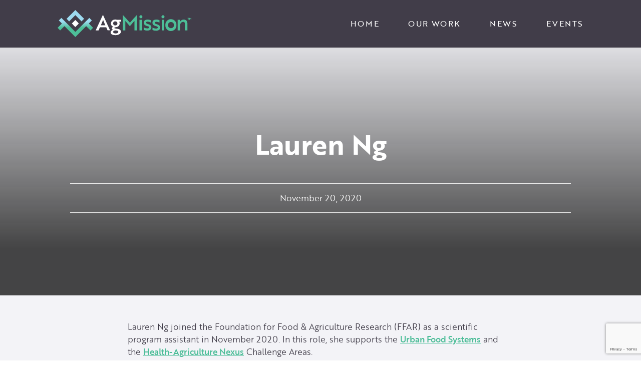

--- FILE ---
content_type: text/html; charset=UTF-8
request_url: https://agmission.org/about/people/lauren-ng/
body_size: 15019
content:
<!DOCTYPE html>
<html lang="en-US" js class="no-js">

<head>
	<meta charset="UTF-8" />
	<meta name="viewport" content="width=device-width, initial-scale=1.0" />
	<meta name='robots' content='index, follow, max-image-preview:large, max-snippet:-1, max-video-preview:-1' />

	<!-- This site is optimized with the Yoast SEO plugin v26.7 - https://yoast.com/wordpress/plugins/seo/ -->
	<title>Lauren Ng - AgMission</title>
<link data-rocket-prefetch href="https://www.gstatic.com" rel="dns-prefetch">
<link data-rocket-prefetch href="https://www.googletagmanager.com" rel="dns-prefetch">
<link data-rocket-prefetch href="https://static.addtoany.com" rel="dns-prefetch">
<link data-rocket-prefetch href="https://www.google.com" rel="dns-prefetch">
<link data-rocket-prefetch href="https://acsbapp.com" rel="dns-prefetch">
	<link rel="canonical" href="https://agmission.org/about/people/lauren-ng/" />
	<meta property="og:locale" content="en_US" />
	<meta property="og:type" content="article" />
	<meta property="og:title" content="Lauren Ng - AgMission" />
	<meta property="og:url" content="https://agmission.org/about/people/lauren-ng/" />
	<meta property="og:site_name" content="AgMission" />
	<meta name="twitter:card" content="summary_large_image" />
	<script type="application/ld+json" class="yoast-schema-graph">{"@context":"https://schema.org","@graph":[{"@type":"WebPage","@id":"https://agmission.org/about/people/lauren-ng/","url":"https://agmission.org/about/people/lauren-ng/","name":"Lauren Ng - AgMission","isPartOf":{"@id":"https://agmission.org/#website"},"datePublished":"2020-11-20T16:54:31+00:00","breadcrumb":{"@id":"https://agmission.org/about/people/lauren-ng/#breadcrumb"},"inLanguage":"en-US","potentialAction":[{"@type":"ReadAction","target":["https://agmission.org/about/people/lauren-ng/"]}]},{"@type":"BreadcrumbList","@id":"https://agmission.org/about/people/lauren-ng/#breadcrumb","itemListElement":[{"@type":"ListItem","position":1,"name":"Home","item":"https://agmission.org/"},{"@type":"ListItem","position":2,"name":"Lauren Ng"}]},{"@type":"WebSite","@id":"https://agmission.org/#website","url":"https://agmission.org/","name":"AgMission","description":"Agriculture can be a powerful climate solution","potentialAction":[{"@type":"SearchAction","target":{"@type":"EntryPoint","urlTemplate":"https://agmission.org/?s={search_term_string}"},"query-input":{"@type":"PropertyValueSpecification","valueRequired":true,"valueName":"search_term_string"}}],"inLanguage":"en-US"}]}</script>
	<!-- / Yoast SEO plugin. -->


<link rel='dns-prefetch' href='//static.addtoany.com' />
<link rel='dns-prefetch' href='//use.typekit.net' />

<link rel="alternate" title="oEmbed (JSON)" type="application/json+oembed" href="https://agmission.org/wp-json/oembed/1.0/embed?url=https%3A%2F%2Fagmission.org%2Fabout%2Fpeople%2Flauren-ng%2F" />
<link rel="alternate" title="oEmbed (XML)" type="text/xml+oembed" href="https://agmission.org/wp-json/oembed/1.0/embed?url=https%3A%2F%2Fagmission.org%2Fabout%2Fpeople%2Flauren-ng%2F&#038;format=xml" />
<style id='wp-img-auto-sizes-contain-inline-css' type='text/css'>
img:is([sizes=auto i],[sizes^="auto," i]){contain-intrinsic-size:3000px 1500px}
/*# sourceURL=wp-img-auto-sizes-contain-inline-css */
</style>
<style id='wp-emoji-styles-inline-css' type='text/css'>

	img.wp-smiley, img.emoji {
		display: inline !important;
		border: none !important;
		box-shadow: none !important;
		height: 1em !important;
		width: 1em !important;
		margin: 0 0.07em !important;
		vertical-align: -0.1em !important;
		background: none !important;
		padding: 0 !important;
	}
/*# sourceURL=wp-emoji-styles-inline-css */
</style>
<style id='wp-block-library-inline-css' type='text/css'>
:root{--wp-block-synced-color:#7a00df;--wp-block-synced-color--rgb:122,0,223;--wp-bound-block-color:var(--wp-block-synced-color);--wp-editor-canvas-background:#ddd;--wp-admin-theme-color:#007cba;--wp-admin-theme-color--rgb:0,124,186;--wp-admin-theme-color-darker-10:#006ba1;--wp-admin-theme-color-darker-10--rgb:0,107,160.5;--wp-admin-theme-color-darker-20:#005a87;--wp-admin-theme-color-darker-20--rgb:0,90,135;--wp-admin-border-width-focus:2px}@media (min-resolution:192dpi){:root{--wp-admin-border-width-focus:1.5px}}.wp-element-button{cursor:pointer}:root .has-very-light-gray-background-color{background-color:#eee}:root .has-very-dark-gray-background-color{background-color:#313131}:root .has-very-light-gray-color{color:#eee}:root .has-very-dark-gray-color{color:#313131}:root .has-vivid-green-cyan-to-vivid-cyan-blue-gradient-background{background:linear-gradient(135deg,#00d084,#0693e3)}:root .has-purple-crush-gradient-background{background:linear-gradient(135deg,#34e2e4,#4721fb 50%,#ab1dfe)}:root .has-hazy-dawn-gradient-background{background:linear-gradient(135deg,#faaca8,#dad0ec)}:root .has-subdued-olive-gradient-background{background:linear-gradient(135deg,#fafae1,#67a671)}:root .has-atomic-cream-gradient-background{background:linear-gradient(135deg,#fdd79a,#004a59)}:root .has-nightshade-gradient-background{background:linear-gradient(135deg,#330968,#31cdcf)}:root .has-midnight-gradient-background{background:linear-gradient(135deg,#020381,#2874fc)}:root{--wp--preset--font-size--normal:16px;--wp--preset--font-size--huge:42px}.has-regular-font-size{font-size:1em}.has-larger-font-size{font-size:2.625em}.has-normal-font-size{font-size:var(--wp--preset--font-size--normal)}.has-huge-font-size{font-size:var(--wp--preset--font-size--huge)}.has-text-align-center{text-align:center}.has-text-align-left{text-align:left}.has-text-align-right{text-align:right}.has-fit-text{white-space:nowrap!important}#end-resizable-editor-section{display:none}.aligncenter{clear:both}.items-justified-left{justify-content:flex-start}.items-justified-center{justify-content:center}.items-justified-right{justify-content:flex-end}.items-justified-space-between{justify-content:space-between}.screen-reader-text{border:0;clip-path:inset(50%);height:1px;margin:-1px;overflow:hidden;padding:0;position:absolute;width:1px;word-wrap:normal!important}.screen-reader-text:focus{background-color:#ddd;clip-path:none;color:#444;display:block;font-size:1em;height:auto;left:5px;line-height:normal;padding:15px 23px 14px;text-decoration:none;top:5px;width:auto;z-index:100000}html :where(.has-border-color){border-style:solid}html :where([style*=border-top-color]){border-top-style:solid}html :where([style*=border-right-color]){border-right-style:solid}html :where([style*=border-bottom-color]){border-bottom-style:solid}html :where([style*=border-left-color]){border-left-style:solid}html :where([style*=border-width]){border-style:solid}html :where([style*=border-top-width]){border-top-style:solid}html :where([style*=border-right-width]){border-right-style:solid}html :where([style*=border-bottom-width]){border-bottom-style:solid}html :where([style*=border-left-width]){border-left-style:solid}html :where(img[class*=wp-image-]){height:auto;max-width:100%}:where(figure){margin:0 0 1em}html :where(.is-position-sticky){--wp-admin--admin-bar--position-offset:var(--wp-admin--admin-bar--height,0px)}@media screen and (max-width:600px){html :where(.is-position-sticky){--wp-admin--admin-bar--position-offset:0px}}

/*# sourceURL=wp-block-library-inline-css */
</style><style id='global-styles-inline-css' type='text/css'>
:root{--wp--preset--aspect-ratio--square: 1;--wp--preset--aspect-ratio--4-3: 4/3;--wp--preset--aspect-ratio--3-4: 3/4;--wp--preset--aspect-ratio--3-2: 3/2;--wp--preset--aspect-ratio--2-3: 2/3;--wp--preset--aspect-ratio--16-9: 16/9;--wp--preset--aspect-ratio--9-16: 9/16;--wp--preset--color--black: #000000;--wp--preset--color--cyan-bluish-gray: #abb8c3;--wp--preset--color--white: #ffffff;--wp--preset--color--pale-pink: #f78da7;--wp--preset--color--vivid-red: #cf2e2e;--wp--preset--color--luminous-vivid-orange: #ff6900;--wp--preset--color--luminous-vivid-amber: #fcb900;--wp--preset--color--light-green-cyan: #7bdcb5;--wp--preset--color--vivid-green-cyan: #00d084;--wp--preset--color--pale-cyan-blue: #8ed1fc;--wp--preset--color--vivid-cyan-blue: #0693e3;--wp--preset--color--vivid-purple: #9b51e0;--wp--preset--color--text: #413D49;--wp--preset--color--text-light: #ffffff;--wp--preset--color--primary: #4CBD98;--wp--preset--color--secondary: #E7F4F7;--wp--preset--color--color-1: #3c7ea1;--wp--preset--color--color-2: #DEDCE2;--wp--preset--color--color-3: #F3F3F7;--wp--preset--gradient--vivid-cyan-blue-to-vivid-purple: linear-gradient(135deg,rgb(6,147,227) 0%,rgb(155,81,224) 100%);--wp--preset--gradient--light-green-cyan-to-vivid-green-cyan: linear-gradient(135deg,rgb(122,220,180) 0%,rgb(0,208,130) 100%);--wp--preset--gradient--luminous-vivid-amber-to-luminous-vivid-orange: linear-gradient(135deg,rgb(252,185,0) 0%,rgb(255,105,0) 100%);--wp--preset--gradient--luminous-vivid-orange-to-vivid-red: linear-gradient(135deg,rgb(255,105,0) 0%,rgb(207,46,46) 100%);--wp--preset--gradient--very-light-gray-to-cyan-bluish-gray: linear-gradient(135deg,rgb(238,238,238) 0%,rgb(169,184,195) 100%);--wp--preset--gradient--cool-to-warm-spectrum: linear-gradient(135deg,rgb(74,234,220) 0%,rgb(151,120,209) 20%,rgb(207,42,186) 40%,rgb(238,44,130) 60%,rgb(251,105,98) 80%,rgb(254,248,76) 100%);--wp--preset--gradient--blush-light-purple: linear-gradient(135deg,rgb(255,206,236) 0%,rgb(152,150,240) 100%);--wp--preset--gradient--blush-bordeaux: linear-gradient(135deg,rgb(254,205,165) 0%,rgb(254,45,45) 50%,rgb(107,0,62) 100%);--wp--preset--gradient--luminous-dusk: linear-gradient(135deg,rgb(255,203,112) 0%,rgb(199,81,192) 50%,rgb(65,88,208) 100%);--wp--preset--gradient--pale-ocean: linear-gradient(135deg,rgb(255,245,203) 0%,rgb(182,227,212) 50%,rgb(51,167,181) 100%);--wp--preset--gradient--electric-grass: linear-gradient(135deg,rgb(202,248,128) 0%,rgb(113,206,126) 100%);--wp--preset--gradient--midnight: linear-gradient(135deg,rgb(2,3,129) 0%,rgb(40,116,252) 100%);--wp--preset--font-size--small: 13px;--wp--preset--font-size--medium: 20px;--wp--preset--font-size--large: 24px;--wp--preset--font-size--x-large: 42px;--wp--preset--font-size--normal: 16px;--wp--preset--spacing--20: 0.44rem;--wp--preset--spacing--30: 0.67rem;--wp--preset--spacing--40: 1rem;--wp--preset--spacing--50: 1.5rem;--wp--preset--spacing--60: 2.25rem;--wp--preset--spacing--70: 3.38rem;--wp--preset--spacing--80: 5.06rem;--wp--preset--shadow--natural: 6px 6px 9px rgba(0, 0, 0, 0.2);--wp--preset--shadow--deep: 12px 12px 50px rgba(0, 0, 0, 0.4);--wp--preset--shadow--sharp: 6px 6px 0px rgba(0, 0, 0, 0.2);--wp--preset--shadow--outlined: 6px 6px 0px -3px rgb(255, 255, 255), 6px 6px rgb(0, 0, 0);--wp--preset--shadow--crisp: 6px 6px 0px rgb(0, 0, 0);}:where(.is-layout-flex){gap: 0.5em;}:where(.is-layout-grid){gap: 0.5em;}body .is-layout-flex{display: flex;}.is-layout-flex{flex-wrap: wrap;align-items: center;}.is-layout-flex > :is(*, div){margin: 0;}body .is-layout-grid{display: grid;}.is-layout-grid > :is(*, div){margin: 0;}:where(.wp-block-columns.is-layout-flex){gap: 2em;}:where(.wp-block-columns.is-layout-grid){gap: 2em;}:where(.wp-block-post-template.is-layout-flex){gap: 1.25em;}:where(.wp-block-post-template.is-layout-grid){gap: 1.25em;}.has-black-color{color: var(--wp--preset--color--black) !important;}.has-cyan-bluish-gray-color{color: var(--wp--preset--color--cyan-bluish-gray) !important;}.has-white-color{color: var(--wp--preset--color--white) !important;}.has-pale-pink-color{color: var(--wp--preset--color--pale-pink) !important;}.has-vivid-red-color{color: var(--wp--preset--color--vivid-red) !important;}.has-luminous-vivid-orange-color{color: var(--wp--preset--color--luminous-vivid-orange) !important;}.has-luminous-vivid-amber-color{color: var(--wp--preset--color--luminous-vivid-amber) !important;}.has-light-green-cyan-color{color: var(--wp--preset--color--light-green-cyan) !important;}.has-vivid-green-cyan-color{color: var(--wp--preset--color--vivid-green-cyan) !important;}.has-pale-cyan-blue-color{color: var(--wp--preset--color--pale-cyan-blue) !important;}.has-vivid-cyan-blue-color{color: var(--wp--preset--color--vivid-cyan-blue) !important;}.has-vivid-purple-color{color: var(--wp--preset--color--vivid-purple) !important;}.has-black-background-color{background-color: var(--wp--preset--color--black) !important;}.has-cyan-bluish-gray-background-color{background-color: var(--wp--preset--color--cyan-bluish-gray) !important;}.has-white-background-color{background-color: var(--wp--preset--color--white) !important;}.has-pale-pink-background-color{background-color: var(--wp--preset--color--pale-pink) !important;}.has-vivid-red-background-color{background-color: var(--wp--preset--color--vivid-red) !important;}.has-luminous-vivid-orange-background-color{background-color: var(--wp--preset--color--luminous-vivid-orange) !important;}.has-luminous-vivid-amber-background-color{background-color: var(--wp--preset--color--luminous-vivid-amber) !important;}.has-light-green-cyan-background-color{background-color: var(--wp--preset--color--light-green-cyan) !important;}.has-vivid-green-cyan-background-color{background-color: var(--wp--preset--color--vivid-green-cyan) !important;}.has-pale-cyan-blue-background-color{background-color: var(--wp--preset--color--pale-cyan-blue) !important;}.has-vivid-cyan-blue-background-color{background-color: var(--wp--preset--color--vivid-cyan-blue) !important;}.has-vivid-purple-background-color{background-color: var(--wp--preset--color--vivid-purple) !important;}.has-black-border-color{border-color: var(--wp--preset--color--black) !important;}.has-cyan-bluish-gray-border-color{border-color: var(--wp--preset--color--cyan-bluish-gray) !important;}.has-white-border-color{border-color: var(--wp--preset--color--white) !important;}.has-pale-pink-border-color{border-color: var(--wp--preset--color--pale-pink) !important;}.has-vivid-red-border-color{border-color: var(--wp--preset--color--vivid-red) !important;}.has-luminous-vivid-orange-border-color{border-color: var(--wp--preset--color--luminous-vivid-orange) !important;}.has-luminous-vivid-amber-border-color{border-color: var(--wp--preset--color--luminous-vivid-amber) !important;}.has-light-green-cyan-border-color{border-color: var(--wp--preset--color--light-green-cyan) !important;}.has-vivid-green-cyan-border-color{border-color: var(--wp--preset--color--vivid-green-cyan) !important;}.has-pale-cyan-blue-border-color{border-color: var(--wp--preset--color--pale-cyan-blue) !important;}.has-vivid-cyan-blue-border-color{border-color: var(--wp--preset--color--vivid-cyan-blue) !important;}.has-vivid-purple-border-color{border-color: var(--wp--preset--color--vivid-purple) !important;}.has-vivid-cyan-blue-to-vivid-purple-gradient-background{background: var(--wp--preset--gradient--vivid-cyan-blue-to-vivid-purple) !important;}.has-light-green-cyan-to-vivid-green-cyan-gradient-background{background: var(--wp--preset--gradient--light-green-cyan-to-vivid-green-cyan) !important;}.has-luminous-vivid-amber-to-luminous-vivid-orange-gradient-background{background: var(--wp--preset--gradient--luminous-vivid-amber-to-luminous-vivid-orange) !important;}.has-luminous-vivid-orange-to-vivid-red-gradient-background{background: var(--wp--preset--gradient--luminous-vivid-orange-to-vivid-red) !important;}.has-very-light-gray-to-cyan-bluish-gray-gradient-background{background: var(--wp--preset--gradient--very-light-gray-to-cyan-bluish-gray) !important;}.has-cool-to-warm-spectrum-gradient-background{background: var(--wp--preset--gradient--cool-to-warm-spectrum) !important;}.has-blush-light-purple-gradient-background{background: var(--wp--preset--gradient--blush-light-purple) !important;}.has-blush-bordeaux-gradient-background{background: var(--wp--preset--gradient--blush-bordeaux) !important;}.has-luminous-dusk-gradient-background{background: var(--wp--preset--gradient--luminous-dusk) !important;}.has-pale-ocean-gradient-background{background: var(--wp--preset--gradient--pale-ocean) !important;}.has-electric-grass-gradient-background{background: var(--wp--preset--gradient--electric-grass) !important;}.has-midnight-gradient-background{background: var(--wp--preset--gradient--midnight) !important;}.has-small-font-size{font-size: var(--wp--preset--font-size--small) !important;}.has-medium-font-size{font-size: var(--wp--preset--font-size--medium) !important;}.has-large-font-size{font-size: var(--wp--preset--font-size--large) !important;}.has-x-large-font-size{font-size: var(--wp--preset--font-size--x-large) !important;}
/*# sourceURL=global-styles-inline-css */
</style>

<style id='classic-theme-styles-inline-css' type='text/css'>
/*! This file is auto-generated */
.wp-block-button__link{color:#fff;background-color:#32373c;border-radius:9999px;box-shadow:none;text-decoration:none;padding:calc(.667em + 2px) calc(1.333em + 2px);font-size:1.125em}.wp-block-file__button{background:#32373c;color:#fff;text-decoration:none}
/*# sourceURL=/wp-includes/css/classic-themes.min.css */
</style>
<link data-minify="1" rel='stylesheet' id='adobe-fonts-css' href='https://agmission.org/wp-content/cache/min/1/ymf4fwm.css?ver=1760681026' type='text/css' media='all' />
<link data-minify="1" rel='stylesheet' id='main-css' href='https://agmission.org/wp-content/cache/min/1/wp-content/themes/AgMission/assets/css/style.css?ver=1760681026' type='text/css' media='all' />
<link rel='stylesheet' id='addtoany-css' href='https://agmission.org/wp-content/plugins/add-to-any/addtoany.min.css?ver=1.16' type='text/css' media='all' />
<script type="text/javascript" id="addtoany-core-js-before">
/* <![CDATA[ */
window.a2a_config=window.a2a_config||{};a2a_config.callbacks=[];a2a_config.overlays=[];a2a_config.templates={};

//# sourceURL=addtoany-core-js-before
/* ]]> */
</script>
<script type="text/javascript" defer src="https://static.addtoany.com/menu/page.js" id="addtoany-core-js"></script>
<script type="text/javascript" src="https://agmission.org/wp-includes/js/jquery/jquery.min.js?ver=3.7.1" id="jquery-core-js"></script>
<script type="text/javascript" src="https://agmission.org/wp-includes/js/jquery/jquery-migrate.min.js?ver=3.4.1" id="jquery-migrate-js"></script>
<script type="text/javascript" defer src="https://agmission.org/wp-content/plugins/add-to-any/addtoany.min.js?ver=1.1" id="addtoany-jquery-js"></script>
<link rel="https://api.w.org/" href="https://agmission.org/wp-json/" /><link rel="alternate" title="JSON" type="application/json" href="https://agmission.org/wp-json/wp/v2/person/4646" /><link rel="EditURI" type="application/rsd+xml" title="RSD" href="https://agmission.org/xmlrpc.php?rsd" />
<link rel='shortlink' href='https://agmission.org/?p=4646' />
<link rel="icon" href="https://agmission.org/wp-content/uploads/2022/03/Favicon_AgMission-Logo_RGB_ALL_Favicon.svg" sizes="32x32" />
<link rel="icon" href="https://agmission.org/wp-content/uploads/2022/03/Favicon_AgMission-Logo_RGB_ALL_Favicon.svg" sizes="192x192" />
<link rel="apple-touch-icon" href="https://agmission.org/wp-content/uploads/2022/03/Favicon_AgMission-Logo_RGB_ALL_Favicon.svg" />
<meta name="msapplication-TileImage" content="https://agmission.org/wp-content/uploads/2022/03/Favicon_AgMission-Logo_RGB_ALL_Favicon.svg" />
<noscript><style id="rocket-lazyload-nojs-css">.rll-youtube-player, [data-lazy-src]{display:none !important;}</style></noscript>	<style type="text/css">.has-text-color{color:#413D49;}.has-text-background-color{background-color:#413D49;}.has-text-light-color{color:#ffffff;}.has-text-light-background-color{background-color:#ffffff;}.has-primary-color{color:#4CBD98;}.has-primary-background-color{background-color:#4CBD98;}.has-secondary-color{color:#E7F4F7;}.has-secondary-background-color{background-color:#E7F4F7;}.has-color-1-color{color:#3c7ea1;}.has-color-1-background-color{background-color:#3c7ea1;}.has-color-2-color{color:#DEDCE2;}.has-color-2-background-color{background-color:#DEDCE2;}.has-color-3-color{color:#F3F3F7;}.has-color-3-background-color{background-color:#F3F3F7;}</style>
	<!-- Global site tag (gtag.js) - Google Analytics -->
	<script async src="https://www.googletagmanager.com/gtag/js?id=G-M508T99C5F"></script>
	<script>
		window.dataLayer = window.dataLayer || [];

		function gtag() {
			dataLayer.push(arguments);
		}
		gtag('js', new Date());
		gtag('config', 'G-M508T99C5F');
	</script>

	<!-- Google Tag Manager -->
	<script>
		(function(w, d, s, l, i) {
			w[l] = w[l] || [];
			w[l].push({
				'gtm.start': new Date().getTime(),
				event: 'gtm.js'
			});
			var f = d.getElementsByTagName(s)[0],
				j = d.createElement(s),
				dl = l != 'dataLayer' ? '&l=' + l : '';
			j.async = true;
			j.src =
				'https://www.googletagmanager.com/gtm.js?id=' + i + dl;
			f.parentNode.insertBefore(j, f);
		})(window, document, 'script', 'dataLayer', 'G-M508T99C5F');
	</script>
	<!-- End Google Tag Manager -->

	<meta name="generator" content="WP Rocket 3.20.3" data-wpr-features="wpr_lazyload_images wpr_preconnect_external_domains wpr_minify_css wpr_preload_links wpr_desktop" /></head>

<body class="wp-singular person-template-default single single-person postid-4646 wp-embed-responsive wp-theme-AgMission">
	
	<!-- Google Tag Manager (noscript) -->
	<noscript><iframe src="https://www.googletagmanager.com/ns.html?id=G-M508T99C5F" height="0" width="0" style="display:none;visibility:hidden"></iframe></noscript>
	<!-- End Google Tag Manager (noscript) -->

	<div  id="page">
		<a class="skip-link" href="#content">Skip to content</a>
		<header  class="main-header">
	<div  class="main-header__wrapper container container--wider">
		<style>.main-nav {
  padding: 2rem 0;
  z-index: 9;
  text-align: center;
  text-transform: uppercase;
  background-color: #413D49;
  font-size: 1.6rem;
  line-height: 1.5;
}

@media (max-width: 991px) {
  .main-nav {
    height: calc(100vh - 65px);
  }
}

@media (min-width: 992px) {
  .main-nav {
    padding: 0;
  }
}

.main-nav li a {
  color: #ffffff;
  letter-spacing: .1em;
}

.main-nav li.current-menu-item a {
  font-weight: 700;
}

.main-nav li.featured-item a {
  padding: 1rem 4.3rem;
  background-color: #4CBD98;
}

.menu-item {
  display: block;
  padding: 2rem 0;
}

@media (min-width: 992px) {
  .menu-item {
    display: inline-block;
  }
}

@media (min-width: 992px) {
  .menu-item + .menu-item {
    padding: 1rem 0;
    margin-left: 5.4rem;
  }
}

.main-header {
  width: 100%;
  padding: 1.5rem 1.5rem;
  position: fixed;
  z-index: 11;
  top: 0;
  left: 0;
  color: #ffffff;
  border-bottom: 1px solid #413D49;
  background-color: #413D49;
}

@media (min-width: 992px) {
  .main-header {
    padding: 1.5rem 1.5rem;
  }
}

@media (min-width: 1441px) {
  .main-header {
    padding: 3.5rem 1.5rem;
  }
}

.main-header.sticky-shrink {
  padding: 1.5rem 1.5rem;
}

.main-header__wrapper {
  display: flex;
  flex-wrap: wrap;
  align-items: center;
  justify-content: space-between;
}

@media (max-width: 991px) {
  .main-header__nav {
    display: none;
  }
  .open + .main-header__nav {
    display: block;
    position: absolute;
    top: 100%;
    right: 0;
    left: 0;
  }
}

@media (min-width: 992px) {
  .main-header__nav {
    display: block;
  }
}

.main-logo {
  display: block;
  max-width: 170px;
}

@media (min-width: 992px) {
  .main-logo {
    max-width: 267px;
  }
}

@media (min-width: 1441px) {
  .main-logo {
    max-width: 349px;
  }
}

body.admin-bar .main-header {
  top: 3.2rem;
}

.btn-menu {
  display: block;
  width: 3rem;
  height: 2.2rem;
  position: relative;
  transform: rotate(0deg);
  border: 0;
  background: transparent;
  box-shadow: none;
  cursor: pointer;
  transition: .5s ease-in-out;
}

@media (min-width: 992px) {
  .btn-menu {
    display: none;
  }
}

.btn-menu span {
  display: block;
  width: 100%;
  height: 0.4rem;
  position: absolute;
  left: 0;
  transform: rotate(0deg);
  background: #4CBD98;
  opacity: 1;
  transition: .25s ease-in-out;
}

.btn-menu span:nth-child(1) {
  top: 0;
  transform-origin: left center;
}

.btn-menu span:nth-child(2) {
  top: 0.9rem;
  transform-origin: left center;
}

.btn-menu span:nth-child(3) {
  top: 1.8rem;
  transform-origin: left center;
}

.btn-menu.open span:nth-child(1) {
  top: -0.2rem;
  left: 0.4rem;
  transform: rotate(45deg);
}

.btn-menu.open span:nth-child(2) {
  width: 0;
  opacity: 0;
}

.btn-menu.open span:nth-child(3) {
  top: 1.9rem;
  left: 0.4rem;
  transform: rotate(-45deg);
}
</style>		<div class="main-header__logo">
			<a href="https://agmission.org" class="main-logo" data-wpel-link="internal"><span class="screen-reader-text">Main Logo</span><svg height="70.243" viewBox="0 0 348.857 70.243" width="348.857" xmlns="http://www.w3.org/2000/svg" xmlns:xlink="http://www.w3.org/1999/xlink"><linearGradient id="a" gradientUnits="objectBoundingBox" x1=".5" x2=".5" y1="1.019" y2=".43"><stop offset=".62" stop-color="#4dbe98"/><stop offset="1" stop-color="#9ddbf0"/></linearGradient><path d="m57.189 4.47v3.851h-1.243v-3.851h-1.366v-1.18h4.1v1.18zm4.658 2.609-1.428-1.8v3.042h-1.243v-5.031h1.056l1.615 2.174 1.553-2.174h1.056v5.031h-1.056v-3.044z" fill="#4dbe98" transform="translate(284.401 17.143)"/><path d="m34.943 2 18.632 40.308h-6.521l-3.54-7.888h-16.521l-3.54 8.136h-7.453zm6.211 27.265c-2.236-5.093-4.1-9.565-5.776-14.1-1.677 4.161-3.726 9.254-5.9 14.1z" fill="#fff" transform="translate(83.372 10.421)"/><path d="m38.045 27.647c7.267.869 10.993 3.043 10.993 8.012s-5.652 8.819-13.85 8.819-12.918-2.484-12.918-7.328c0-3.23 3.167-5.776 7.267-6.645-2.422 0-4.1-1.615-4.1-3.6s1.428-3.292 4.1-4.161a9.44 9.44 0 0 1 -6.522-8.944 10.5 10.5 0 0 1 11.552-9.753 13.477 13.477 0 0 1 4.6.683h10.12v4.844h-3.478a3.354 3.354 0 0 1 -1.553 0 6.211 6.211 0 0 1 1.8 4.534 10 10 0 0 1 -9.812 9.692c-2.422 0-4.285 1.118-4.285 2.05s1.863 1.301 6.086 1.797zm4.348 8.509c0-2.3-2.05-3.913-7.391-3.913-3.726 0-6.211 1.8-6.211 4.037s2.795 3.789 6.645 3.789 6.957-1.553 6.957-3.913zm-2.36-22.172a5.093 5.093 0 0 0 -5.465-5.217 5.217 5.217 0 1 0 0 10.372 5.031 5.031 0 0 0 5.465-5.155z" fill="#fff" transform="translate(116.043 20.796)"/><g fill="#4dbe98"><path d="m35.578 19.7-1.491-1.553v24.409h-6.707v-40.556l18.632 20.5 18.632-20.5v40.556h-6.707v-24.408l-1.863 1.552-10.124 11.925z" transform="translate(142.67 10.421)"/><path d="m38.287 2.212a3.6 3.6 0 0 1 3.913 3.788 3.913 3.913 0 1 1 -7.825 0 3.6 3.6 0 0 1 3.913-3.789zm3.354 11.738v27.576h-7.018v-27.576z" transform="translate(179.088 11.452)"/><path d="m44.771 20.769c-5.031-1.553-8.571-3.6-8.571-8.819s4.1-7.95 10.248-7.95a22.607 22.607 0 0 1 8.322 1.615v6.211a18.632 18.632 0 0 0 -7.391-2.426 12.421 12.421 0 0 0 -2.671 0c-1.366.373-2.546 1.18-2.546 2.609s1.677 2.671 5.031 3.664c6.211 1.863 8.943 4.037 8.943 8.819s-4.223 8.136-10.682 8.136a22.98 22.98 0 0 1 -9.192-1.863v-6.207a22.482 22.482 0 0 0 9.006 2.422c2.484 0 4.72-.807 4.72-2.919s-1.615-2.174-5.217-3.292z" transform="translate(188.628 20.843)"/><path d="m48.411 20.769c-5.031-1.553-8.571-3.6-8.571-8.819s4.099-7.95 10.248-7.95a22.607 22.607 0 0 1 8.322 1.615v6.211a18.632 18.632 0 0 0 -7.142-1.987 12.421 12.421 0 0 0 -2.671 0c-1.428.373-2.546 1.18-2.546 2.609s1.615 2.671 5.031 3.664c6.211 1.863 8.943 4.037 8.943 8.819s-4.225 8.135-10.683 8.135a22.98 22.98 0 0 1 -9.192-1.866v-6.208a22.172 22.172 0 0 0 9.006 2.422c2.422 0 4.72-.807 4.72-2.919s-1.863-2.608-5.465-3.726z" transform="translate(207.595 20.843)"/><path d="m47.567 2.212a3.6 3.6 0 0 1 3.913 3.788 3.913 3.913 0 1 1 -7.825 0 3.6 3.6 0 0 1 3.913-3.789zm3.354 11.738v27.576h-6.707v-27.576z" transform="translate(227.444 11.452)"/><path d="m74.2 19.246a14.471 14.471 0 1 1 -28.88 0 14.471 14.471 0 1 1 28.88 0zm-6.211 0a8.074 8.074 0 1 0 -8.074 8.074 8.074 8.074 0 0 0 8.074-8.074z" transform="translate(235.968 19.944)"/><path d="m56.693 4.559v3.541a16.027 16.027 0 0 1 0 1.987 11.117 11.117 0 0 1 9.751-6.087c6.521 0 9.565 3.913 9.565 10.993v17.142h-6.46v-16.086c0-3.23-.807-6.211-4.534-6.211a7.95 7.95 0 0 0 -7.826 8.509v13.663h-6.769v-27.451z" transform="translate(262.725 20.843)"/></g><path d="m81.423 35.091 11.177 11.241-6.645 6.645-11.426-11.177-28.2 28.445-28.442-28.445-11.242 11.177-6.645-6.645 11.179-11.241-7.95-7.95 6.708-6.641 36.395 36.39 36.395-36.39 6.645 6.645zm-35.091-21.738 16.148 16.147 6.708-6.645-22.856-22.855-22.855 22.855 6.645 6.645z" fill="url(#a)"/><path d="m0 0h12.918v12.918h-12.918z" fill="#fff" transform="matrix(.70710678 -.70710678 .70710678 .70710678 37.199 35.091)"/></svg></a>
		</div>
		<button class="btn-menu">
			<span></span>
			<span></span>
			<span></span>
			<span class="screen-reader-text">Menu</span>
		</button>
		<div class="main-header__nav">
			<nav class="main-nav" aria-label="Main Navigation">
				<ul id="menu-main-nav" class="menu"><li id="menu-item-695" class="menu-item menu-item-type-post_type menu-item-object-page menu-item-home menu-item-695"><a href="https://agmission.org/" data-wpel-link="internal">HOME</a></li>
<li id="menu-item-1294" class="menu-item menu-item-type-post_type menu-item-object-page menu-item-1294"><a href="https://agmission.org/our-work/" data-wpel-link="internal">OUR WORK</a></li>
<li id="menu-item-7352" class="menu-item menu-item-type-post_type menu-item-object-page current_page_parent menu-item-7352"><a href="https://agmission.org/news/" data-wpel-link="internal">NEWS</a></li>
<li id="menu-item-7777" class="menu-item menu-item-type-post_type menu-item-object-page menu-item-7777"><a href="https://agmission.org/events/" data-wpel-link="internal">EVENTS</a></li>
</ul>			</nav>
		</div>
	</div>
</header><main  id="page-content" role="main" class="page-content page-content--single">
<article  class="single-post">
	<style>.page-content--single {
  background-color: #f3f3f7;
}

.single-post {
  padding-bottom: 40px;
}

.single-post__header {
  position: relative;
  min-height: 500px;
  max-height: 600px;
  overflow: hidden;
}

@media (min-width: 768px) {
  .single-post__header {
    min-height: auto;
  }
}

.single-post__header:before {
  background-image: linear-gradient(180deg, rgba(37, 37, 37, 0) -10%, #252525 81%);
  opacity: 0.85;
  position: absolute;
  left: 0;
  right: 0;
  top: 0;
  bottom: 0;
  content: '';
  z-index: 0;
}

.single-post__header .byline1 {
  justify-content: center;
  margin-bottom: 0;
}

.single-post__header-wr {
  position: absolute;
  top: 50%;
  left: 50%;
  transform: translate(-50%, -50%);
  text-align: center;
  width: 100%;
  max-width: 1000px;
  z-index: 1;
}

.single-post__heading {
  margin-top: 0;
  color: #ffffff;
  font-size: 32px;
  line-height: 43px;
}

@media (min-width: 768px) {
  .single-post__heading {
    font-size: 55px;
    line-height: 65px;
  }
}

.single-post__image {
  min-height: 500px;
  background-repeat: no-repeat;
  background-size: cover;
}

.single-post__image img {
  display: none;
}

@media (min-width: 768px) {
  .single-post__image img {
    display: block;
  }
}

@media (min-width: 1200px) {
  .single-post__image img {
    width: 100%;
    object-position: bottom;
    object-fit: cover;
    aspect-ratio: 2 / 1;
  }
}

@media (min-width: 768px) {
  .single-post__image {
    background-image: none !important;
  }
}

.single-post__date {
  font-size: 17px;
  line-height: 1;
  border-top: 1px solid #ffffff;
  border-bottom: 1px solid #ffffff;
  color: #ffffff;
  width: 100%;
  display: block;
  padding: 20px 0;
}

.single-post__date a {
  color: #ffffff;
}

.single-post__date a:hover {
  color: #4CBD98;
}

.single-post__content {
  max-width: 800px;
  padding: 0 15px;
  margin: 50px auto 0;
  font-size: 17px;
  line-height: 25.5px;
}

.single-post__content a {
  color: #4CBD98;
  text-decoration: underline;
  font-weight: 500;
}

.single-post__content a:hover {
  color: #413D49;
  text-decoration: underline;
}

.single-post__content iframe {
  max-width: 100%;
}
</style>	<header class="single-post__header">
		<figure data-bg="" class="single-post__image rocket-lazyload" style="">
					</figure>
		<div class="single-post__header-wr">
			<h1 class="single-post__heading">Lauren Ng</h1>
			<div class="single-post__date">
							<p class="byline1 -mb:y">
									<time>November 20, 2020</time>
			<span></span>
		</p>
				</div>
		</div>
	</header>
	<div class="single-post__content">
		<div class="-xw:3"><p>Lauren Ng joined the Foundation for Food &amp; Agriculture Research (FFAR) as a scientific program assistant in November 2020. In this role, she supports the <a href="https://foundationfar.org/what-we-do/challenge-areas/urban-food-systems/" data-wpel-link="external" target="_blank" rel="external noopener noreferrer">Urban Food Systems</a> and the <a href="https://foundationfar.org/what-we-do/challenge-areas/health-agriculture-nexus/" data-wpel-link="external" target="_blank" rel="external noopener noreferrer">Health-Agriculture Nexus</a> Challenge Areas.</p>
<p>Prior to joining FFAR, Ng designed and implemented sustainability programs at the University of California, San Francisco.  In this role, she worked to reduce campus energy use, minimize material waste and enhance communications and outreach efforts. In addition, Ng previously worked in community gardens, experiences that amplified her passion for food and agriculture.  At FFAR, she supports bold research that mitigates climate change, improves community health and contributes to a more equitable and sustainable food system.</p>
<p>Ng earned a bachelor’s degree in environmental studies from the Soka University of America and studied the Chinese language at Nanjing University. In her spare time, Ng enjoys traveling, trying new recipes and playing with her cats.</p>
</div><div class="addtoany_shortcode"><div class="a2a_kit a2a_kit_size_24 addtoany_list" data-a2a-url="https://agmission.org/about/people/lauren-ng/" data-a2a-title="Lauren Ng"><a class="a2a_button_linkedin" href="https://www.addtoany.com/add_to/linkedin?linkurl=https%3A%2F%2Fagmission.org%2Fabout%2Fpeople%2Flauren-ng%2F&amp;linkname=Lauren%20Ng" title="LinkedIn" rel="nofollow noopener external noreferrer" target="_blank" data-wpel-link="external"></a><a class="a2a_button_facebook" href="https://www.addtoany.com/add_to/facebook?linkurl=https%3A%2F%2Fagmission.org%2Fabout%2Fpeople%2Flauren-ng%2F&amp;linkname=Lauren%20Ng" title="Facebook" rel="nofollow noopener external noreferrer" target="_blank" data-wpel-link="external"></a><a class="a2a_button_twitter" href="https://www.addtoany.com/add_to/twitter?linkurl=https%3A%2F%2Fagmission.org%2Fabout%2Fpeople%2Flauren-ng%2F&amp;linkname=Lauren%20Ng" title="Twitter" rel="nofollow noopener external noreferrer" target="_blank" data-wpel-link="external"></a></div></div>	</div>
</article></main>
			<footer  class="main-footer">
	<style>.main-footer {
  padding: 5.5rem 0 4rem;
  color: #ffffff;
  background: #413D49;
}

.main-footer .subhead {
  font-size: 2.5rem;
  line-height: 1;
}

.main-footer__container {
  display: flex;
  flex-wrap: wrap;
  justify-content: space-between;
}

.main-footer__description {
  font-size: 1.6rem;
  line-height: 1.5;
}

@media (max-width: 991px) {
  .main-footer__description {
    margin: 0 0 3rem;
  }
}

.main-footer__description a:not([class]) {
  color: #ffffff;
  text-decoration: none;
  font-weight: 300;
}

.main-footer__description a:not([class]):hover {
  color: #4CBD98;
}

.main-footer__description ul {
  margin: 0;
  padding: 0;
  display: flex;
  flex-wrap: wrap;
  list-style-type: none;
}

.main-footer__description ul li {
  margin: 0 2rem 0 0;
}

.main-footer__description ul li a {
  color: #ffffff;
  font-weight: 300;
}

.main-footer__description ul li a:hover {
  color: #4CBD98;
}

.main-footer__copy-text {
  font-size: 1.6rem;
  line-height: 1.5;
  margin: 0;
}

.main-footer__form-col {
  display: flex;
  flex: 0 0 100%;
  flex-direction: column;
  justify-content: space-between;
}

@media (min-width: 992px) {
  .main-footer__form-col {
    flex: 0 0 57%;
    padding-right: 2rem;
  }
}

@media (max-width: 991px) {
  .main-footer__social-title {
    margin: 0 0 1.2rem;
  }
}

.main-footer__social-wrapper {
  display: flex;
  margin-top: 0.125rem;
}

@media (max-width: 991px) {
  .main-footer__social-wrapper {
    flex-direction: column;
    align-items: flex-start;
    padding-top: 0;
    margin: 0 0 3rem;
  }
}

@media (min-width: 991px) {
  .main-footer .social-links {
    margin-top: 0.125rem !important;
  }
}

.main-footer__social-col {
  display: flex;
  flex: 0 0 100%;
  flex-direction: column;
  justify-content: space-between;
}

@media (min-width: 992px) {
  .main-footer__social-col {
    flex: 0 0 40%;
  }
}

.main-footer .social-links {
  display: flex;
  padding: 0;
  margin: 0;
  list-style-type: none;
}

.main-footer .social-links__link {
  display: block;
  margin: 0 0 0 2.8rem;
  transition: opacity .2s ease;
}

@media (max-width: 991px) {
  .main-footer .social-links__link {
    margin: 0 1.5rem 0 0;
  }
}

.main-footer .social-links__link:hover {
  opacity: .9;
}

.main-footer .social-links____item {
  flex-shrink: 0;
}

.main-footer .social-links__icon img,
.main-footer .social-links__icon svg {
  display: block;
  width: 4.1rem;
  height: 3.6rem;
  object-fit: contain;
}

.main-footer__form-wrapper {
  margin: 0 0 3rem;
}

@media (min-width: 992px) {
  .main-footer__form-wrapper {
    margin: 0 0 6.2rem;
  }
}

.main-footer__form-title {
  margin: 0 0 1.2rem;
}

.main-footer__form {
  max-width: 100%;
  position: relative;
}

.main-footer__form .inputs-wrapper {
  display: flex;
  position: relative;
}

.main-footer__form button[type='submit'],
.main-footer__form input[type='submit'] {
  width: 160px;
  height: 41px;
  padding: 0;
  padding: 0 1.2rem;
  text-align: center;
  color: #ffffff;
  border: none;
  background-color: #4CBD98;
  box-shadow: none;
  border-radius: 0;
  font-weight: 300;
}

.main-footer__form .wpcf7-form-control-wrap.your-email {
  flex-grow: 1;
}

.main-footer__form input[type='email'] {
  width: 100%;
  height: 41px;
  max-width: 100%;
  padding: 0.9rem 4.9rem 0.9rem 1.8rem;
  color: #413D49;
  border: none;
  border-radius: 0;
  background: #ffffff;
  box-shadow: none;
  font-size: 1.6rem;
  line-height: 1;
}

.main-footer__form input[type='email']::placeholder {
  color: #DEDCE2;
  opacity: 1;
}

.main-footer__form .wpcf7-not-valid-tip {
  padding: 5px 0;
  font-size: 1.4rem;
  line-height: 1;
}

.main-footer__form form {
  width: 100%;
}

.main-footer__form form.sent .wpcf7-response-output {
  display: block;
  color: #4CBD98;
}

.main-footer__form form .wpcf7-response-output {
  display: none;
  padding: 5px 0;
  margin: 0;
  border: none;
  font-size: 1.4rem;
  line-height: 1;
}

.main-footer__form .wpcf7-spinner {
  position: absolute;
  top: 8px;
  right: -9px;
}
</style>		<div  class="main-footer__container container">
		<div class="main-footer__form-col">
										<div class="main-footer__description"><p>AgMission is an initiative from <span class="s1"><a href="https://foundationfar.org/" target="_blank" rel="noopener external noreferrer" data-wpel-link="external">The Foundation for Food &amp; Agriculture Research (FFAR) </a></span><span class="s2">and <a href="https://www.wfo-oma.org/" target="_blank" rel="noopener external noreferrer" data-wpel-link="external"><span class="s1">World Farmers Organisation (WFO)</span></a>.</span></p>
<ul>
<li><a href="https://agmission.org/privacy-policy/" data-wpel-link="internal">Privacy Policy</a></li>
<li><a href="https://agmission.org/terms-of-service/" data-wpel-link="internal">Terms of Service</a></li>
</ul>
</div>
					</div>

		<div class="main-footer__social-col">
			<div class="main-footer__social-wrapper">
									<div class="main-footer__social-title subhead">Follow Agmission:</div>
													<ul class="social-links">
											<li class="social-links__item">
							<a class="social-links__link" href="https://twitter.com/Ag_Mission" target="_blank" title="Twitter" data-wpel-link="external" rel="external noopener noreferrer">
								<span class="screen-reader-text">Twitter</span>
								<span class="social-links__icon"><svg xmlns="http://www.w3.org/2000/svg" xmlns:xlink="http://www.w3.org/1999/xlink" version="1.1" id="Layer_1" x="0px" y="0px" viewBox="0 0 260.18 214.39" style="enable-background:new 0 0 260.18 214.39;" xml:space="preserve"> <style type="text/css"> .st0{fill:#FFFFFF;} </style> <path class="st0" d="M0,190.25c28.04,1.4,53.56-5.12,77.14-22.77c-24.51-2.66-40.59-14.86-49.52-37.35 c7.58-0.29,14.72,1.29,22.1-1.36c-25.58-8.71-39.46-25.82-41.15-53.43c7.67,3.1,14.66,6.03,23.81,6.43 c-11.74-9.05-19.04-19.69-21.92-33.07c-2.91-13.53-0.9-26.27,6.18-38.75c8.94,10.53,18.49,19.71,29.31,27.52 c22.48,16.22,47.6,25.37,75.09,28.42c4.82,0.54,5.96-0.58,5.57-5.66c-2.43-31.72,16.87-55.86,47.97-59.79 c15.95-2.02,30.06,3.13,41.96,13.85c2.42,2.18,4.49,2.66,7.49,1.87c10.12-2.65,19.72-6.56,29.71-12.16 c-3.96,12.11-10.69,20.91-19.94,28.31c9.02,0.17,17.22-3.28,26.39-6.5c-2.24,5.05-5.48,8.33-8.44,11.75 c-4.23,4.91-8.89,9.43-14.14,13.25c-2.53,1.84-3.21,3.85-3.3,6.98c-1.65,60.32-26.23,108.47-79.84,137.6 C103.02,223.34,50.69,219.47,0,190.25z"></path> </svg></span>
							</a>
						</li>
											<li class="social-links__item">
							<a class="social-links__link" href="https://www.linkedin.com/company/agmission/" target="_blank" title="LinkedIn" data-wpel-link="external" rel="external noopener noreferrer">
								<span class="screen-reader-text">LinkedIn</span>
								<span class="social-links__icon"><img width="82" height="82" src="data:image/svg+xml,%3Csvg%20xmlns='http://www.w3.org/2000/svg'%20viewBox='0%200%2082%2082'%3E%3C/svg%3E" class="attachment-full size-full" alt="" decoding="async" data-lazy-src="https://agmission.org/wp-content/uploads/2022/03/linkedin@4x.png" /><noscript><img width="82" height="82" src="https://agmission.org/wp-content/uploads/2022/03/linkedin@4x.png" class="attachment-full size-full" alt="" decoding="async" /></noscript></span>
							</a>
						</li>
										</ul>
							</div>
							<p class="main-footer__copy-text">©2026 AgMission – ALL RIGHTS RESERVED</p>
					</div>
	</div>


</footer>
<script>(function(){ var s = document.createElement('script'), e = ! document.body ? document.querySelector('head') : document.body; s.src = 'https://acsbapp.com/apps/app/dist/js/app.js'; s.async = true; s.onload = function(){ acsbJS.init({ statementLink : '', footerHtml : ' ', hideMobile : false, hideTrigger : false, language : 'en', position : 'left', leadColor : '#23709e', triggerColor : '#23709e', triggerRadius : '0', triggerPositionX : 'left', triggerPositionY : 'bottom', triggerIcon : 'display', triggerSize : 'medium', triggerOffsetX : 50, triggerOffsetY : 60, mobile : { triggerSize : 'small', triggerPositionX : 'right', triggerPositionY : 'bottom', triggerOffsetX : 10, triggerOffsetY : 10, triggerRadius : '50%' } }); }; e.appendChild(s);}());</script>			<script type="speculationrules">
{"prefetch":[{"source":"document","where":{"and":[{"href_matches":"/*"},{"not":{"href_matches":["/wp-*.php","/wp-admin/*","/wp-content/uploads/*","/wp-content/*","/wp-content/plugins/*","/wp-content/themes/AgMission/*","/*\\?(.+)"]}},{"not":{"selector_matches":"a[rel~=\"nofollow\"]"}},{"not":{"selector_matches":".no-prefetch, .no-prefetch a"}}]},"eagerness":"conservative"}]}
</script>
<script type="text/javascript" id="rocket-browser-checker-js-after">
/* <![CDATA[ */
"use strict";var _createClass=function(){function defineProperties(target,props){for(var i=0;i<props.length;i++){var descriptor=props[i];descriptor.enumerable=descriptor.enumerable||!1,descriptor.configurable=!0,"value"in descriptor&&(descriptor.writable=!0),Object.defineProperty(target,descriptor.key,descriptor)}}return function(Constructor,protoProps,staticProps){return protoProps&&defineProperties(Constructor.prototype,protoProps),staticProps&&defineProperties(Constructor,staticProps),Constructor}}();function _classCallCheck(instance,Constructor){if(!(instance instanceof Constructor))throw new TypeError("Cannot call a class as a function")}var RocketBrowserCompatibilityChecker=function(){function RocketBrowserCompatibilityChecker(options){_classCallCheck(this,RocketBrowserCompatibilityChecker),this.passiveSupported=!1,this._checkPassiveOption(this),this.options=!!this.passiveSupported&&options}return _createClass(RocketBrowserCompatibilityChecker,[{key:"_checkPassiveOption",value:function(self){try{var options={get passive(){return!(self.passiveSupported=!0)}};window.addEventListener("test",null,options),window.removeEventListener("test",null,options)}catch(err){self.passiveSupported=!1}}},{key:"initRequestIdleCallback",value:function(){!1 in window&&(window.requestIdleCallback=function(cb){var start=Date.now();return setTimeout(function(){cb({didTimeout:!1,timeRemaining:function(){return Math.max(0,50-(Date.now()-start))}})},1)}),!1 in window&&(window.cancelIdleCallback=function(id){return clearTimeout(id)})}},{key:"isDataSaverModeOn",value:function(){return"connection"in navigator&&!0===navigator.connection.saveData}},{key:"supportsLinkPrefetch",value:function(){var elem=document.createElement("link");return elem.relList&&elem.relList.supports&&elem.relList.supports("prefetch")&&window.IntersectionObserver&&"isIntersecting"in IntersectionObserverEntry.prototype}},{key:"isSlowConnection",value:function(){return"connection"in navigator&&"effectiveType"in navigator.connection&&("2g"===navigator.connection.effectiveType||"slow-2g"===navigator.connection.effectiveType)}}]),RocketBrowserCompatibilityChecker}();
//# sourceURL=rocket-browser-checker-js-after
/* ]]> */
</script>
<script type="text/javascript" id="rocket-preload-links-js-extra">
/* <![CDATA[ */
var RocketPreloadLinksConfig = {"excludeUris":"/(?:.+/)?feed(?:/(?:.+/?)?)?$|/(?:.+/)?embed/|/(index.php/)?(.*)wp-json(/.*|$)|/refer/|/go/|/recommend/|/recommends/","usesTrailingSlash":"1","imageExt":"jpg|jpeg|gif|png|tiff|bmp|webp|avif|pdf|doc|docx|xls|xlsx|php","fileExt":"jpg|jpeg|gif|png|tiff|bmp|webp|avif|pdf|doc|docx|xls|xlsx|php|html|htm","siteUrl":"https://agmission.org","onHoverDelay":"100","rateThrottle":"3"};
//# sourceURL=rocket-preload-links-js-extra
/* ]]> */
</script>
<script type="text/javascript" id="rocket-preload-links-js-after">
/* <![CDATA[ */
(function() {
"use strict";var r="function"==typeof Symbol&&"symbol"==typeof Symbol.iterator?function(e){return typeof e}:function(e){return e&&"function"==typeof Symbol&&e.constructor===Symbol&&e!==Symbol.prototype?"symbol":typeof e},e=function(){function i(e,t){for(var n=0;n<t.length;n++){var i=t[n];i.enumerable=i.enumerable||!1,i.configurable=!0,"value"in i&&(i.writable=!0),Object.defineProperty(e,i.key,i)}}return function(e,t,n){return t&&i(e.prototype,t),n&&i(e,n),e}}();function i(e,t){if(!(e instanceof t))throw new TypeError("Cannot call a class as a function")}var t=function(){function n(e,t){i(this,n),this.browser=e,this.config=t,this.options=this.browser.options,this.prefetched=new Set,this.eventTime=null,this.threshold=1111,this.numOnHover=0}return e(n,[{key:"init",value:function(){!this.browser.supportsLinkPrefetch()||this.browser.isDataSaverModeOn()||this.browser.isSlowConnection()||(this.regex={excludeUris:RegExp(this.config.excludeUris,"i"),images:RegExp(".("+this.config.imageExt+")$","i"),fileExt:RegExp(".("+this.config.fileExt+")$","i")},this._initListeners(this))}},{key:"_initListeners",value:function(e){-1<this.config.onHoverDelay&&document.addEventListener("mouseover",e.listener.bind(e),e.listenerOptions),document.addEventListener("mousedown",e.listener.bind(e),e.listenerOptions),document.addEventListener("touchstart",e.listener.bind(e),e.listenerOptions)}},{key:"listener",value:function(e){var t=e.target.closest("a"),n=this._prepareUrl(t);if(null!==n)switch(e.type){case"mousedown":case"touchstart":this._addPrefetchLink(n);break;case"mouseover":this._earlyPrefetch(t,n,"mouseout")}}},{key:"_earlyPrefetch",value:function(t,e,n){var i=this,r=setTimeout(function(){if(r=null,0===i.numOnHover)setTimeout(function(){return i.numOnHover=0},1e3);else if(i.numOnHover>i.config.rateThrottle)return;i.numOnHover++,i._addPrefetchLink(e)},this.config.onHoverDelay);t.addEventListener(n,function e(){t.removeEventListener(n,e,{passive:!0}),null!==r&&(clearTimeout(r),r=null)},{passive:!0})}},{key:"_addPrefetchLink",value:function(i){return this.prefetched.add(i.href),new Promise(function(e,t){var n=document.createElement("link");n.rel="prefetch",n.href=i.href,n.onload=e,n.onerror=t,document.head.appendChild(n)}).catch(function(){})}},{key:"_prepareUrl",value:function(e){if(null===e||"object"!==(void 0===e?"undefined":r(e))||!1 in e||-1===["http:","https:"].indexOf(e.protocol))return null;var t=e.href.substring(0,this.config.siteUrl.length),n=this._getPathname(e.href,t),i={original:e.href,protocol:e.protocol,origin:t,pathname:n,href:t+n};return this._isLinkOk(i)?i:null}},{key:"_getPathname",value:function(e,t){var n=t?e.substring(this.config.siteUrl.length):e;return n.startsWith("/")||(n="/"+n),this._shouldAddTrailingSlash(n)?n+"/":n}},{key:"_shouldAddTrailingSlash",value:function(e){return this.config.usesTrailingSlash&&!e.endsWith("/")&&!this.regex.fileExt.test(e)}},{key:"_isLinkOk",value:function(e){return null!==e&&"object"===(void 0===e?"undefined":r(e))&&(!this.prefetched.has(e.href)&&e.origin===this.config.siteUrl&&-1===e.href.indexOf("?")&&-1===e.href.indexOf("#")&&!this.regex.excludeUris.test(e.href)&&!this.regex.images.test(e.href))}}],[{key:"run",value:function(){"undefined"!=typeof RocketPreloadLinksConfig&&new n(new RocketBrowserCompatibilityChecker({capture:!0,passive:!0}),RocketPreloadLinksConfig).init()}}]),n}();t.run();
}());

//# sourceURL=rocket-preload-links-js-after
/* ]]> */
</script>
<script type="text/javascript" id="script-js-extra">
/* <![CDATA[ */
var vars = {"templateUrl":"https://agmission.org/wp-content/themes/AgMission","ajaxUrl":"https://agmission.org/wp-admin/admin-ajax.php"};
//# sourceURL=script-js-extra
/* ]]> */
</script>
<script type="text/javascript" src="https://agmission.org/wp-content/themes/AgMission/assets/js/bundle.min.js?ver=6.9" id="script-js"></script>
<script type="text/javascript" src="https://www.google.com/recaptcha/api.js?render=6LfGzA4rAAAAADD88DjaBWb2COvV6U2A9pGbwfg4&amp;ver=3.0" id="google-recaptcha-js"></script>
<script type="text/javascript" src="https://agmission.org/wp-includes/js/dist/vendor/wp-polyfill.min.js?ver=3.15.0" id="wp-polyfill-js"></script>
<script type="text/javascript" id="wpcf7-recaptcha-js-before">
/* <![CDATA[ */
var wpcf7_recaptcha = {
    "sitekey": "6LfGzA4rAAAAADD88DjaBWb2COvV6U2A9pGbwfg4",
    "actions": {
        "homepage": "homepage",
        "contactform": "contactform"
    }
};
//# sourceURL=wpcf7-recaptcha-js-before
/* ]]> */
</script>
<script type="text/javascript" src="https://agmission.org/wp-content/plugins/contact-form-7/modules/recaptcha/index.js?ver=6.1.4" id="wpcf7-recaptcha-js"></script>
<script type="text/javascript" src="https://agmission.org/wp-content/themes/AgMission/parts/components/header/index.min.js?ver=6.9" id="AgMission/header-js"></script>
<script>window.lazyLoadOptions=[{elements_selector:"img[data-lazy-src],.rocket-lazyload",data_src:"lazy-src",data_srcset:"lazy-srcset",data_sizes:"lazy-sizes",class_loading:"lazyloading",class_loaded:"lazyloaded",threshold:300,callback_loaded:function(element){if(element.tagName==="IFRAME"&&element.dataset.rocketLazyload=="fitvidscompatible"){if(element.classList.contains("lazyloaded")){if(typeof window.jQuery!="undefined"){if(jQuery.fn.fitVids){jQuery(element).parent().fitVids()}}}}}},{elements_selector:".rocket-lazyload",data_src:"lazy-src",data_srcset:"lazy-srcset",data_sizes:"lazy-sizes",class_loading:"lazyloading",class_loaded:"lazyloaded",threshold:300,}];window.addEventListener('LazyLoad::Initialized',function(e){var lazyLoadInstance=e.detail.instance;if(window.MutationObserver){var observer=new MutationObserver(function(mutations){var image_count=0;var iframe_count=0;var rocketlazy_count=0;mutations.forEach(function(mutation){for(var i=0;i<mutation.addedNodes.length;i++){if(typeof mutation.addedNodes[i].getElementsByTagName!=='function'){continue}
if(typeof mutation.addedNodes[i].getElementsByClassName!=='function'){continue}
images=mutation.addedNodes[i].getElementsByTagName('img');is_image=mutation.addedNodes[i].tagName=="IMG";iframes=mutation.addedNodes[i].getElementsByTagName('iframe');is_iframe=mutation.addedNodes[i].tagName=="IFRAME";rocket_lazy=mutation.addedNodes[i].getElementsByClassName('rocket-lazyload');image_count+=images.length;iframe_count+=iframes.length;rocketlazy_count+=rocket_lazy.length;if(is_image){image_count+=1}
if(is_iframe){iframe_count+=1}}});if(image_count>0||iframe_count>0||rocketlazy_count>0){lazyLoadInstance.update()}});var b=document.getElementsByTagName("body")[0];var config={childList:!0,subtree:!0};observer.observe(b,config)}},!1)</script><script data-no-minify="1" async src="https://agmission.org/wp-content/plugins/wp-rocket/assets/js/lazyload/17.8.3/lazyload.min.js"></script>		</div> <!-- End of #page -->
	<script>(function(){function c(){var b=a.contentDocument||a.contentWindow.document;if(b){var d=b.createElement('script');d.innerHTML="window.__CF$cv$params={r:'9c595ac2de374603',t:'MTc2OTY5NjI2My4wMDAwMDA='};var a=document.createElement('script');a.nonce='';a.src='/cdn-cgi/challenge-platform/scripts/jsd/main.js';document.getElementsByTagName('head')[0].appendChild(a);";b.getElementsByTagName('head')[0].appendChild(d)}}if(document.body){var a=document.createElement('iframe');a.height=1;a.width=1;a.style.position='absolute';a.style.top=0;a.style.left=0;a.style.border='none';a.style.visibility='hidden';document.body.appendChild(a);if('loading'!==document.readyState)c();else if(window.addEventListener)document.addEventListener('DOMContentLoaded',c);else{var e=document.onreadystatechange||function(){};document.onreadystatechange=function(b){e(b);'loading'!==document.readyState&&(document.onreadystatechange=e,c())}}}})();</script></body>
</html>

<!-- This website is like a Rocket, isn't it? Performance optimized by WP Rocket. Learn more: https://wp-rocket.me -->

--- FILE ---
content_type: text/html; charset=utf-8
request_url: https://www.google.com/recaptcha/api2/anchor?ar=1&k=6LfGzA4rAAAAADD88DjaBWb2COvV6U2A9pGbwfg4&co=aHR0cHM6Ly9hZ21pc3Npb24ub3JnOjQ0Mw..&hl=en&v=N67nZn4AqZkNcbeMu4prBgzg&size=invisible&anchor-ms=20000&execute-ms=30000&cb=lhpodeljklp7
body_size: 48695
content:
<!DOCTYPE HTML><html dir="ltr" lang="en"><head><meta http-equiv="Content-Type" content="text/html; charset=UTF-8">
<meta http-equiv="X-UA-Compatible" content="IE=edge">
<title>reCAPTCHA</title>
<style type="text/css">
/* cyrillic-ext */
@font-face {
  font-family: 'Roboto';
  font-style: normal;
  font-weight: 400;
  font-stretch: 100%;
  src: url(//fonts.gstatic.com/s/roboto/v48/KFO7CnqEu92Fr1ME7kSn66aGLdTylUAMa3GUBHMdazTgWw.woff2) format('woff2');
  unicode-range: U+0460-052F, U+1C80-1C8A, U+20B4, U+2DE0-2DFF, U+A640-A69F, U+FE2E-FE2F;
}
/* cyrillic */
@font-face {
  font-family: 'Roboto';
  font-style: normal;
  font-weight: 400;
  font-stretch: 100%;
  src: url(//fonts.gstatic.com/s/roboto/v48/KFO7CnqEu92Fr1ME7kSn66aGLdTylUAMa3iUBHMdazTgWw.woff2) format('woff2');
  unicode-range: U+0301, U+0400-045F, U+0490-0491, U+04B0-04B1, U+2116;
}
/* greek-ext */
@font-face {
  font-family: 'Roboto';
  font-style: normal;
  font-weight: 400;
  font-stretch: 100%;
  src: url(//fonts.gstatic.com/s/roboto/v48/KFO7CnqEu92Fr1ME7kSn66aGLdTylUAMa3CUBHMdazTgWw.woff2) format('woff2');
  unicode-range: U+1F00-1FFF;
}
/* greek */
@font-face {
  font-family: 'Roboto';
  font-style: normal;
  font-weight: 400;
  font-stretch: 100%;
  src: url(//fonts.gstatic.com/s/roboto/v48/KFO7CnqEu92Fr1ME7kSn66aGLdTylUAMa3-UBHMdazTgWw.woff2) format('woff2');
  unicode-range: U+0370-0377, U+037A-037F, U+0384-038A, U+038C, U+038E-03A1, U+03A3-03FF;
}
/* math */
@font-face {
  font-family: 'Roboto';
  font-style: normal;
  font-weight: 400;
  font-stretch: 100%;
  src: url(//fonts.gstatic.com/s/roboto/v48/KFO7CnqEu92Fr1ME7kSn66aGLdTylUAMawCUBHMdazTgWw.woff2) format('woff2');
  unicode-range: U+0302-0303, U+0305, U+0307-0308, U+0310, U+0312, U+0315, U+031A, U+0326-0327, U+032C, U+032F-0330, U+0332-0333, U+0338, U+033A, U+0346, U+034D, U+0391-03A1, U+03A3-03A9, U+03B1-03C9, U+03D1, U+03D5-03D6, U+03F0-03F1, U+03F4-03F5, U+2016-2017, U+2034-2038, U+203C, U+2040, U+2043, U+2047, U+2050, U+2057, U+205F, U+2070-2071, U+2074-208E, U+2090-209C, U+20D0-20DC, U+20E1, U+20E5-20EF, U+2100-2112, U+2114-2115, U+2117-2121, U+2123-214F, U+2190, U+2192, U+2194-21AE, U+21B0-21E5, U+21F1-21F2, U+21F4-2211, U+2213-2214, U+2216-22FF, U+2308-230B, U+2310, U+2319, U+231C-2321, U+2336-237A, U+237C, U+2395, U+239B-23B7, U+23D0, U+23DC-23E1, U+2474-2475, U+25AF, U+25B3, U+25B7, U+25BD, U+25C1, U+25CA, U+25CC, U+25FB, U+266D-266F, U+27C0-27FF, U+2900-2AFF, U+2B0E-2B11, U+2B30-2B4C, U+2BFE, U+3030, U+FF5B, U+FF5D, U+1D400-1D7FF, U+1EE00-1EEFF;
}
/* symbols */
@font-face {
  font-family: 'Roboto';
  font-style: normal;
  font-weight: 400;
  font-stretch: 100%;
  src: url(//fonts.gstatic.com/s/roboto/v48/KFO7CnqEu92Fr1ME7kSn66aGLdTylUAMaxKUBHMdazTgWw.woff2) format('woff2');
  unicode-range: U+0001-000C, U+000E-001F, U+007F-009F, U+20DD-20E0, U+20E2-20E4, U+2150-218F, U+2190, U+2192, U+2194-2199, U+21AF, U+21E6-21F0, U+21F3, U+2218-2219, U+2299, U+22C4-22C6, U+2300-243F, U+2440-244A, U+2460-24FF, U+25A0-27BF, U+2800-28FF, U+2921-2922, U+2981, U+29BF, U+29EB, U+2B00-2BFF, U+4DC0-4DFF, U+FFF9-FFFB, U+10140-1018E, U+10190-1019C, U+101A0, U+101D0-101FD, U+102E0-102FB, U+10E60-10E7E, U+1D2C0-1D2D3, U+1D2E0-1D37F, U+1F000-1F0FF, U+1F100-1F1AD, U+1F1E6-1F1FF, U+1F30D-1F30F, U+1F315, U+1F31C, U+1F31E, U+1F320-1F32C, U+1F336, U+1F378, U+1F37D, U+1F382, U+1F393-1F39F, U+1F3A7-1F3A8, U+1F3AC-1F3AF, U+1F3C2, U+1F3C4-1F3C6, U+1F3CA-1F3CE, U+1F3D4-1F3E0, U+1F3ED, U+1F3F1-1F3F3, U+1F3F5-1F3F7, U+1F408, U+1F415, U+1F41F, U+1F426, U+1F43F, U+1F441-1F442, U+1F444, U+1F446-1F449, U+1F44C-1F44E, U+1F453, U+1F46A, U+1F47D, U+1F4A3, U+1F4B0, U+1F4B3, U+1F4B9, U+1F4BB, U+1F4BF, U+1F4C8-1F4CB, U+1F4D6, U+1F4DA, U+1F4DF, U+1F4E3-1F4E6, U+1F4EA-1F4ED, U+1F4F7, U+1F4F9-1F4FB, U+1F4FD-1F4FE, U+1F503, U+1F507-1F50B, U+1F50D, U+1F512-1F513, U+1F53E-1F54A, U+1F54F-1F5FA, U+1F610, U+1F650-1F67F, U+1F687, U+1F68D, U+1F691, U+1F694, U+1F698, U+1F6AD, U+1F6B2, U+1F6B9-1F6BA, U+1F6BC, U+1F6C6-1F6CF, U+1F6D3-1F6D7, U+1F6E0-1F6EA, U+1F6F0-1F6F3, U+1F6F7-1F6FC, U+1F700-1F7FF, U+1F800-1F80B, U+1F810-1F847, U+1F850-1F859, U+1F860-1F887, U+1F890-1F8AD, U+1F8B0-1F8BB, U+1F8C0-1F8C1, U+1F900-1F90B, U+1F93B, U+1F946, U+1F984, U+1F996, U+1F9E9, U+1FA00-1FA6F, U+1FA70-1FA7C, U+1FA80-1FA89, U+1FA8F-1FAC6, U+1FACE-1FADC, U+1FADF-1FAE9, U+1FAF0-1FAF8, U+1FB00-1FBFF;
}
/* vietnamese */
@font-face {
  font-family: 'Roboto';
  font-style: normal;
  font-weight: 400;
  font-stretch: 100%;
  src: url(//fonts.gstatic.com/s/roboto/v48/KFO7CnqEu92Fr1ME7kSn66aGLdTylUAMa3OUBHMdazTgWw.woff2) format('woff2');
  unicode-range: U+0102-0103, U+0110-0111, U+0128-0129, U+0168-0169, U+01A0-01A1, U+01AF-01B0, U+0300-0301, U+0303-0304, U+0308-0309, U+0323, U+0329, U+1EA0-1EF9, U+20AB;
}
/* latin-ext */
@font-face {
  font-family: 'Roboto';
  font-style: normal;
  font-weight: 400;
  font-stretch: 100%;
  src: url(//fonts.gstatic.com/s/roboto/v48/KFO7CnqEu92Fr1ME7kSn66aGLdTylUAMa3KUBHMdazTgWw.woff2) format('woff2');
  unicode-range: U+0100-02BA, U+02BD-02C5, U+02C7-02CC, U+02CE-02D7, U+02DD-02FF, U+0304, U+0308, U+0329, U+1D00-1DBF, U+1E00-1E9F, U+1EF2-1EFF, U+2020, U+20A0-20AB, U+20AD-20C0, U+2113, U+2C60-2C7F, U+A720-A7FF;
}
/* latin */
@font-face {
  font-family: 'Roboto';
  font-style: normal;
  font-weight: 400;
  font-stretch: 100%;
  src: url(//fonts.gstatic.com/s/roboto/v48/KFO7CnqEu92Fr1ME7kSn66aGLdTylUAMa3yUBHMdazQ.woff2) format('woff2');
  unicode-range: U+0000-00FF, U+0131, U+0152-0153, U+02BB-02BC, U+02C6, U+02DA, U+02DC, U+0304, U+0308, U+0329, U+2000-206F, U+20AC, U+2122, U+2191, U+2193, U+2212, U+2215, U+FEFF, U+FFFD;
}
/* cyrillic-ext */
@font-face {
  font-family: 'Roboto';
  font-style: normal;
  font-weight: 500;
  font-stretch: 100%;
  src: url(//fonts.gstatic.com/s/roboto/v48/KFO7CnqEu92Fr1ME7kSn66aGLdTylUAMa3GUBHMdazTgWw.woff2) format('woff2');
  unicode-range: U+0460-052F, U+1C80-1C8A, U+20B4, U+2DE0-2DFF, U+A640-A69F, U+FE2E-FE2F;
}
/* cyrillic */
@font-face {
  font-family: 'Roboto';
  font-style: normal;
  font-weight: 500;
  font-stretch: 100%;
  src: url(//fonts.gstatic.com/s/roboto/v48/KFO7CnqEu92Fr1ME7kSn66aGLdTylUAMa3iUBHMdazTgWw.woff2) format('woff2');
  unicode-range: U+0301, U+0400-045F, U+0490-0491, U+04B0-04B1, U+2116;
}
/* greek-ext */
@font-face {
  font-family: 'Roboto';
  font-style: normal;
  font-weight: 500;
  font-stretch: 100%;
  src: url(//fonts.gstatic.com/s/roboto/v48/KFO7CnqEu92Fr1ME7kSn66aGLdTylUAMa3CUBHMdazTgWw.woff2) format('woff2');
  unicode-range: U+1F00-1FFF;
}
/* greek */
@font-face {
  font-family: 'Roboto';
  font-style: normal;
  font-weight: 500;
  font-stretch: 100%;
  src: url(//fonts.gstatic.com/s/roboto/v48/KFO7CnqEu92Fr1ME7kSn66aGLdTylUAMa3-UBHMdazTgWw.woff2) format('woff2');
  unicode-range: U+0370-0377, U+037A-037F, U+0384-038A, U+038C, U+038E-03A1, U+03A3-03FF;
}
/* math */
@font-face {
  font-family: 'Roboto';
  font-style: normal;
  font-weight: 500;
  font-stretch: 100%;
  src: url(//fonts.gstatic.com/s/roboto/v48/KFO7CnqEu92Fr1ME7kSn66aGLdTylUAMawCUBHMdazTgWw.woff2) format('woff2');
  unicode-range: U+0302-0303, U+0305, U+0307-0308, U+0310, U+0312, U+0315, U+031A, U+0326-0327, U+032C, U+032F-0330, U+0332-0333, U+0338, U+033A, U+0346, U+034D, U+0391-03A1, U+03A3-03A9, U+03B1-03C9, U+03D1, U+03D5-03D6, U+03F0-03F1, U+03F4-03F5, U+2016-2017, U+2034-2038, U+203C, U+2040, U+2043, U+2047, U+2050, U+2057, U+205F, U+2070-2071, U+2074-208E, U+2090-209C, U+20D0-20DC, U+20E1, U+20E5-20EF, U+2100-2112, U+2114-2115, U+2117-2121, U+2123-214F, U+2190, U+2192, U+2194-21AE, U+21B0-21E5, U+21F1-21F2, U+21F4-2211, U+2213-2214, U+2216-22FF, U+2308-230B, U+2310, U+2319, U+231C-2321, U+2336-237A, U+237C, U+2395, U+239B-23B7, U+23D0, U+23DC-23E1, U+2474-2475, U+25AF, U+25B3, U+25B7, U+25BD, U+25C1, U+25CA, U+25CC, U+25FB, U+266D-266F, U+27C0-27FF, U+2900-2AFF, U+2B0E-2B11, U+2B30-2B4C, U+2BFE, U+3030, U+FF5B, U+FF5D, U+1D400-1D7FF, U+1EE00-1EEFF;
}
/* symbols */
@font-face {
  font-family: 'Roboto';
  font-style: normal;
  font-weight: 500;
  font-stretch: 100%;
  src: url(//fonts.gstatic.com/s/roboto/v48/KFO7CnqEu92Fr1ME7kSn66aGLdTylUAMaxKUBHMdazTgWw.woff2) format('woff2');
  unicode-range: U+0001-000C, U+000E-001F, U+007F-009F, U+20DD-20E0, U+20E2-20E4, U+2150-218F, U+2190, U+2192, U+2194-2199, U+21AF, U+21E6-21F0, U+21F3, U+2218-2219, U+2299, U+22C4-22C6, U+2300-243F, U+2440-244A, U+2460-24FF, U+25A0-27BF, U+2800-28FF, U+2921-2922, U+2981, U+29BF, U+29EB, U+2B00-2BFF, U+4DC0-4DFF, U+FFF9-FFFB, U+10140-1018E, U+10190-1019C, U+101A0, U+101D0-101FD, U+102E0-102FB, U+10E60-10E7E, U+1D2C0-1D2D3, U+1D2E0-1D37F, U+1F000-1F0FF, U+1F100-1F1AD, U+1F1E6-1F1FF, U+1F30D-1F30F, U+1F315, U+1F31C, U+1F31E, U+1F320-1F32C, U+1F336, U+1F378, U+1F37D, U+1F382, U+1F393-1F39F, U+1F3A7-1F3A8, U+1F3AC-1F3AF, U+1F3C2, U+1F3C4-1F3C6, U+1F3CA-1F3CE, U+1F3D4-1F3E0, U+1F3ED, U+1F3F1-1F3F3, U+1F3F5-1F3F7, U+1F408, U+1F415, U+1F41F, U+1F426, U+1F43F, U+1F441-1F442, U+1F444, U+1F446-1F449, U+1F44C-1F44E, U+1F453, U+1F46A, U+1F47D, U+1F4A3, U+1F4B0, U+1F4B3, U+1F4B9, U+1F4BB, U+1F4BF, U+1F4C8-1F4CB, U+1F4D6, U+1F4DA, U+1F4DF, U+1F4E3-1F4E6, U+1F4EA-1F4ED, U+1F4F7, U+1F4F9-1F4FB, U+1F4FD-1F4FE, U+1F503, U+1F507-1F50B, U+1F50D, U+1F512-1F513, U+1F53E-1F54A, U+1F54F-1F5FA, U+1F610, U+1F650-1F67F, U+1F687, U+1F68D, U+1F691, U+1F694, U+1F698, U+1F6AD, U+1F6B2, U+1F6B9-1F6BA, U+1F6BC, U+1F6C6-1F6CF, U+1F6D3-1F6D7, U+1F6E0-1F6EA, U+1F6F0-1F6F3, U+1F6F7-1F6FC, U+1F700-1F7FF, U+1F800-1F80B, U+1F810-1F847, U+1F850-1F859, U+1F860-1F887, U+1F890-1F8AD, U+1F8B0-1F8BB, U+1F8C0-1F8C1, U+1F900-1F90B, U+1F93B, U+1F946, U+1F984, U+1F996, U+1F9E9, U+1FA00-1FA6F, U+1FA70-1FA7C, U+1FA80-1FA89, U+1FA8F-1FAC6, U+1FACE-1FADC, U+1FADF-1FAE9, U+1FAF0-1FAF8, U+1FB00-1FBFF;
}
/* vietnamese */
@font-face {
  font-family: 'Roboto';
  font-style: normal;
  font-weight: 500;
  font-stretch: 100%;
  src: url(//fonts.gstatic.com/s/roboto/v48/KFO7CnqEu92Fr1ME7kSn66aGLdTylUAMa3OUBHMdazTgWw.woff2) format('woff2');
  unicode-range: U+0102-0103, U+0110-0111, U+0128-0129, U+0168-0169, U+01A0-01A1, U+01AF-01B0, U+0300-0301, U+0303-0304, U+0308-0309, U+0323, U+0329, U+1EA0-1EF9, U+20AB;
}
/* latin-ext */
@font-face {
  font-family: 'Roboto';
  font-style: normal;
  font-weight: 500;
  font-stretch: 100%;
  src: url(//fonts.gstatic.com/s/roboto/v48/KFO7CnqEu92Fr1ME7kSn66aGLdTylUAMa3KUBHMdazTgWw.woff2) format('woff2');
  unicode-range: U+0100-02BA, U+02BD-02C5, U+02C7-02CC, U+02CE-02D7, U+02DD-02FF, U+0304, U+0308, U+0329, U+1D00-1DBF, U+1E00-1E9F, U+1EF2-1EFF, U+2020, U+20A0-20AB, U+20AD-20C0, U+2113, U+2C60-2C7F, U+A720-A7FF;
}
/* latin */
@font-face {
  font-family: 'Roboto';
  font-style: normal;
  font-weight: 500;
  font-stretch: 100%;
  src: url(//fonts.gstatic.com/s/roboto/v48/KFO7CnqEu92Fr1ME7kSn66aGLdTylUAMa3yUBHMdazQ.woff2) format('woff2');
  unicode-range: U+0000-00FF, U+0131, U+0152-0153, U+02BB-02BC, U+02C6, U+02DA, U+02DC, U+0304, U+0308, U+0329, U+2000-206F, U+20AC, U+2122, U+2191, U+2193, U+2212, U+2215, U+FEFF, U+FFFD;
}
/* cyrillic-ext */
@font-face {
  font-family: 'Roboto';
  font-style: normal;
  font-weight: 900;
  font-stretch: 100%;
  src: url(//fonts.gstatic.com/s/roboto/v48/KFO7CnqEu92Fr1ME7kSn66aGLdTylUAMa3GUBHMdazTgWw.woff2) format('woff2');
  unicode-range: U+0460-052F, U+1C80-1C8A, U+20B4, U+2DE0-2DFF, U+A640-A69F, U+FE2E-FE2F;
}
/* cyrillic */
@font-face {
  font-family: 'Roboto';
  font-style: normal;
  font-weight: 900;
  font-stretch: 100%;
  src: url(//fonts.gstatic.com/s/roboto/v48/KFO7CnqEu92Fr1ME7kSn66aGLdTylUAMa3iUBHMdazTgWw.woff2) format('woff2');
  unicode-range: U+0301, U+0400-045F, U+0490-0491, U+04B0-04B1, U+2116;
}
/* greek-ext */
@font-face {
  font-family: 'Roboto';
  font-style: normal;
  font-weight: 900;
  font-stretch: 100%;
  src: url(//fonts.gstatic.com/s/roboto/v48/KFO7CnqEu92Fr1ME7kSn66aGLdTylUAMa3CUBHMdazTgWw.woff2) format('woff2');
  unicode-range: U+1F00-1FFF;
}
/* greek */
@font-face {
  font-family: 'Roboto';
  font-style: normal;
  font-weight: 900;
  font-stretch: 100%;
  src: url(//fonts.gstatic.com/s/roboto/v48/KFO7CnqEu92Fr1ME7kSn66aGLdTylUAMa3-UBHMdazTgWw.woff2) format('woff2');
  unicode-range: U+0370-0377, U+037A-037F, U+0384-038A, U+038C, U+038E-03A1, U+03A3-03FF;
}
/* math */
@font-face {
  font-family: 'Roboto';
  font-style: normal;
  font-weight: 900;
  font-stretch: 100%;
  src: url(//fonts.gstatic.com/s/roboto/v48/KFO7CnqEu92Fr1ME7kSn66aGLdTylUAMawCUBHMdazTgWw.woff2) format('woff2');
  unicode-range: U+0302-0303, U+0305, U+0307-0308, U+0310, U+0312, U+0315, U+031A, U+0326-0327, U+032C, U+032F-0330, U+0332-0333, U+0338, U+033A, U+0346, U+034D, U+0391-03A1, U+03A3-03A9, U+03B1-03C9, U+03D1, U+03D5-03D6, U+03F0-03F1, U+03F4-03F5, U+2016-2017, U+2034-2038, U+203C, U+2040, U+2043, U+2047, U+2050, U+2057, U+205F, U+2070-2071, U+2074-208E, U+2090-209C, U+20D0-20DC, U+20E1, U+20E5-20EF, U+2100-2112, U+2114-2115, U+2117-2121, U+2123-214F, U+2190, U+2192, U+2194-21AE, U+21B0-21E5, U+21F1-21F2, U+21F4-2211, U+2213-2214, U+2216-22FF, U+2308-230B, U+2310, U+2319, U+231C-2321, U+2336-237A, U+237C, U+2395, U+239B-23B7, U+23D0, U+23DC-23E1, U+2474-2475, U+25AF, U+25B3, U+25B7, U+25BD, U+25C1, U+25CA, U+25CC, U+25FB, U+266D-266F, U+27C0-27FF, U+2900-2AFF, U+2B0E-2B11, U+2B30-2B4C, U+2BFE, U+3030, U+FF5B, U+FF5D, U+1D400-1D7FF, U+1EE00-1EEFF;
}
/* symbols */
@font-face {
  font-family: 'Roboto';
  font-style: normal;
  font-weight: 900;
  font-stretch: 100%;
  src: url(//fonts.gstatic.com/s/roboto/v48/KFO7CnqEu92Fr1ME7kSn66aGLdTylUAMaxKUBHMdazTgWw.woff2) format('woff2');
  unicode-range: U+0001-000C, U+000E-001F, U+007F-009F, U+20DD-20E0, U+20E2-20E4, U+2150-218F, U+2190, U+2192, U+2194-2199, U+21AF, U+21E6-21F0, U+21F3, U+2218-2219, U+2299, U+22C4-22C6, U+2300-243F, U+2440-244A, U+2460-24FF, U+25A0-27BF, U+2800-28FF, U+2921-2922, U+2981, U+29BF, U+29EB, U+2B00-2BFF, U+4DC0-4DFF, U+FFF9-FFFB, U+10140-1018E, U+10190-1019C, U+101A0, U+101D0-101FD, U+102E0-102FB, U+10E60-10E7E, U+1D2C0-1D2D3, U+1D2E0-1D37F, U+1F000-1F0FF, U+1F100-1F1AD, U+1F1E6-1F1FF, U+1F30D-1F30F, U+1F315, U+1F31C, U+1F31E, U+1F320-1F32C, U+1F336, U+1F378, U+1F37D, U+1F382, U+1F393-1F39F, U+1F3A7-1F3A8, U+1F3AC-1F3AF, U+1F3C2, U+1F3C4-1F3C6, U+1F3CA-1F3CE, U+1F3D4-1F3E0, U+1F3ED, U+1F3F1-1F3F3, U+1F3F5-1F3F7, U+1F408, U+1F415, U+1F41F, U+1F426, U+1F43F, U+1F441-1F442, U+1F444, U+1F446-1F449, U+1F44C-1F44E, U+1F453, U+1F46A, U+1F47D, U+1F4A3, U+1F4B0, U+1F4B3, U+1F4B9, U+1F4BB, U+1F4BF, U+1F4C8-1F4CB, U+1F4D6, U+1F4DA, U+1F4DF, U+1F4E3-1F4E6, U+1F4EA-1F4ED, U+1F4F7, U+1F4F9-1F4FB, U+1F4FD-1F4FE, U+1F503, U+1F507-1F50B, U+1F50D, U+1F512-1F513, U+1F53E-1F54A, U+1F54F-1F5FA, U+1F610, U+1F650-1F67F, U+1F687, U+1F68D, U+1F691, U+1F694, U+1F698, U+1F6AD, U+1F6B2, U+1F6B9-1F6BA, U+1F6BC, U+1F6C6-1F6CF, U+1F6D3-1F6D7, U+1F6E0-1F6EA, U+1F6F0-1F6F3, U+1F6F7-1F6FC, U+1F700-1F7FF, U+1F800-1F80B, U+1F810-1F847, U+1F850-1F859, U+1F860-1F887, U+1F890-1F8AD, U+1F8B0-1F8BB, U+1F8C0-1F8C1, U+1F900-1F90B, U+1F93B, U+1F946, U+1F984, U+1F996, U+1F9E9, U+1FA00-1FA6F, U+1FA70-1FA7C, U+1FA80-1FA89, U+1FA8F-1FAC6, U+1FACE-1FADC, U+1FADF-1FAE9, U+1FAF0-1FAF8, U+1FB00-1FBFF;
}
/* vietnamese */
@font-face {
  font-family: 'Roboto';
  font-style: normal;
  font-weight: 900;
  font-stretch: 100%;
  src: url(//fonts.gstatic.com/s/roboto/v48/KFO7CnqEu92Fr1ME7kSn66aGLdTylUAMa3OUBHMdazTgWw.woff2) format('woff2');
  unicode-range: U+0102-0103, U+0110-0111, U+0128-0129, U+0168-0169, U+01A0-01A1, U+01AF-01B0, U+0300-0301, U+0303-0304, U+0308-0309, U+0323, U+0329, U+1EA0-1EF9, U+20AB;
}
/* latin-ext */
@font-face {
  font-family: 'Roboto';
  font-style: normal;
  font-weight: 900;
  font-stretch: 100%;
  src: url(//fonts.gstatic.com/s/roboto/v48/KFO7CnqEu92Fr1ME7kSn66aGLdTylUAMa3KUBHMdazTgWw.woff2) format('woff2');
  unicode-range: U+0100-02BA, U+02BD-02C5, U+02C7-02CC, U+02CE-02D7, U+02DD-02FF, U+0304, U+0308, U+0329, U+1D00-1DBF, U+1E00-1E9F, U+1EF2-1EFF, U+2020, U+20A0-20AB, U+20AD-20C0, U+2113, U+2C60-2C7F, U+A720-A7FF;
}
/* latin */
@font-face {
  font-family: 'Roboto';
  font-style: normal;
  font-weight: 900;
  font-stretch: 100%;
  src: url(//fonts.gstatic.com/s/roboto/v48/KFO7CnqEu92Fr1ME7kSn66aGLdTylUAMa3yUBHMdazQ.woff2) format('woff2');
  unicode-range: U+0000-00FF, U+0131, U+0152-0153, U+02BB-02BC, U+02C6, U+02DA, U+02DC, U+0304, U+0308, U+0329, U+2000-206F, U+20AC, U+2122, U+2191, U+2193, U+2212, U+2215, U+FEFF, U+FFFD;
}

</style>
<link rel="stylesheet" type="text/css" href="https://www.gstatic.com/recaptcha/releases/N67nZn4AqZkNcbeMu4prBgzg/styles__ltr.css">
<script nonce="cssLaONXrRqcBYmrth72UA" type="text/javascript">window['__recaptcha_api'] = 'https://www.google.com/recaptcha/api2/';</script>
<script type="text/javascript" src="https://www.gstatic.com/recaptcha/releases/N67nZn4AqZkNcbeMu4prBgzg/recaptcha__en.js" nonce="cssLaONXrRqcBYmrth72UA">
      
    </script></head>
<body><div id="rc-anchor-alert" class="rc-anchor-alert"></div>
<input type="hidden" id="recaptcha-token" value="[base64]">
<script type="text/javascript" nonce="cssLaONXrRqcBYmrth72UA">
      recaptcha.anchor.Main.init("[\x22ainput\x22,[\x22bgdata\x22,\x22\x22,\[base64]/[base64]/[base64]/ZyhXLGgpOnEoW04sMjEsbF0sVywwKSxoKSxmYWxzZSxmYWxzZSl9Y2F0Y2goayl7RygzNTgsVyk/[base64]/[base64]/[base64]/[base64]/[base64]/[base64]/[base64]/bmV3IEJbT10oRFswXSk6dz09Mj9uZXcgQltPXShEWzBdLERbMV0pOnc9PTM/bmV3IEJbT10oRFswXSxEWzFdLERbMl0pOnc9PTQ/[base64]/[base64]/[base64]/[base64]/[base64]\\u003d\x22,\[base64]\\u003d\\u003d\x22,\x22al8gwp/CpMOmC8KufcK/W2sEw7DCjyUUNhY/woXCmQzDqMKjw6TDhX7CicOcOTbCnsKyDMKzwpXCnEhtYcKZM8ORSMK/CsOrw4HCtE/[base64]/CisKEwohFwrTDmmHCoCnCrcKaw4BrSUVYe37CiG7CiCfCv8K5wozDrMO1HsOuVsOtwokHMMKvwpBLw7RBwoBOwpp0O8Ozw6bCnCHClMK8VXcXH8KxwpbDtB1TwoNgbMKNAsOnWhjCgXRELlPCuhZLw5YUXsKgE8KDw4LDt23ClRvDgMK7ecOVwr7CpW/CpWjCsEPCrB5aKsK5wrHCnCUmwr9fw6zCvmNADUYkBA0xwrjDozbDvsOjSh7CtsOqWBdwwqw9wqN4wrtgwr3DkHgJw7LDiCXCn8OvLn/CsC4vwqbClDgHKUTCrDM+cMOEUXLCgHEbw5TDqsKkwqsddVbCr10LM8KoL8OvwoTDoxrCuFDDn8OmRMKcw4XCi8O7w7VdCx/DuMKZbsKhw6RlKsOdw5sZwrTCm8KOHsKrw4UHw4Erf8OWU17Cs8O+wqh3w4zCqsKKw43Dh8O7LSHDnsKHAgXCpV7Cj0jClMKtw5YGesOhZXZfJQVMJ0ELw53CoSE3w6zDqmrDksOWwp8Sw6/CtW4fLAfDuE8ZPVPDiAofw4oPDxnCpcOdwr/CnyxYw5BPw6DDl8K8woPCt3HCn8OiwroPwrTCj8O9aMKgKg0Aw7MbBcKzXsKvXi5mcMKkwp/CoD3Dmlplw4pRI8K4w5fDn8OSw4ZpWMOnw6TCuULCnn0UQ2QSw7FnAmjClMK9w7FxGChIQGEdwpt1w4wAAcKlJi9Vwpsow7tiVwDDvMOxwqVvw4TDjnpOXsOrWVd/SsOBw5XDvsOuK8KdGcOzfcKgw60bKkxOwoJzC3HCnRLCvcKhw64Hwo0qwqsDC07CpsKdTRYzwrbDmsKCwokbwpfDjsOHw7RXbQ4Cw4gCw5LCi8KHasOBwpdbccK8w6hhOcOIw6JwLj3CoW/Cuy7Cl8KoS8O5w7TDgSx2w64Hw40+wrFow61Mw6JcwqUHwo3CqwDCgjLCmgDCjldIwotxSMKawoJkIxJdESIow5NtwqUfwrHCn3RQcsK0VMKOQ8OXw67Di2RPM8OiwrvCtsKGw7DCi8K9w7XDqWFQwpcvDgbCrsK/w7JJLcKaQWVXwrg5ZcO0wpHClmsmwqXCvWnDo8Oww6kZMhnDmMKxwp46WjnDm8OKGsOEdMOVw4MEw6Y9Nx3DrsO1PsOgNcO4LG7Dpmkow5bCk8OwD07CpE7CkidNw5rDgwQ3H8ONAMO9wrnClnUCwrHDsWjDg17Ci1vDqlrCmz7DqcKCwpcQcsK9UH/[base64]/[base64]/w6XCpMOpwpBew4fCkcObcSQkFsKdPcOjP0EEw4jDvsOZM8OOWh9Lw5vCrX/DoE1YAMO3cDhNwpDDnMK0w6DDgWRmwp8fwr/Di3nChCnCgsOMwoTCihhBTMKdwpvClADCvQ82w6NywrDDksOjKn9sw5o3wqvDssODw5RRHWnDgcOtLcOnDcKxBWU+STpNE8O/w5NEOTPChcOzS8KFN8OrwrPCqsO0w7dqdcKVVsKRNVERfcK/[base64]/[base64]/Ds8Kjwrk5w6UKcnxbwpYWJEtLf8KYwoTDoyvCo8OFJ8O2wppKwrHDnwRhwpjDosKIwrpsLcOKa8KBwpdBw67Ds8KAKcKiDAggw6gPwrjCnMOPNsOawojCn8KFwrfCggQkBMKDw5o+ZyB1woPDqw/Dnh7Ck8KmXF7ChHnCo8K9DWpWcxNcZsKqwrJXwoNWOg7Dh1Bnw6DCsgRjw7PCoQnDnsOlQS55wocabH4Yw4JOZMOWacKBw7I1FMOKXn7DrmZQLjzDsMOEEsKrb1URbTDDsMOWF3vCvWDDkUbDtWgDwp3DosOsJsOTw5DDn8O0w6/DtWIbw7HCigbDv3fCgS05w7R9w67DvsOzwr3Dr8KBTMKYw6HDkMOvwpDCvAEncU/DqcKsS8OSwphZXGQjw5kTFGzDjsOCw7LDsMO+HHbCvQDDvEDCmcOOwqArUgnDp8OQw7h7w7PCkFt9AsO+w6QudEDDtGRuwpnChcOpA8KJY8KFw444Z8OOw6/CtMOywqNbNsKIw5HDpwUibMK8wqXCsn7CpsKPcV9yZsOTDsKAw5BSX8KhwpRzens8w70cwoQgw5jCmAbDqMKCD3Ykwo0Aw41cwp5Aw6ADG8OwSsKnFMOmwoA5wokAwrbDvj1ywqddw4zCnh/[base64]/[base64]/DjxRdwq7Cp8O4w7ljcSPDiUoqw59WX8O7wqTCrDItw4NpBsO/w41dw4cyfX0SwqpXLkExKDDCi8Oww785w4rCoElkBsKHQ8KxwpFwKh7CqBMEw7ELGsOuwrBIRR/Di8ORwrwzdXNxwpvCoVRzJ0cYwqJGWMKiT8OeFSFAHcO+eiTDvCnCiQEGJBdzbcOEw5zCgWlkwrs9Lhg7w71AYl3DvSrCmcOUN1R+cMOSIcOtwocmwqTCnsOzcXZ7wp/CmXhWw54LYsO2KxQieyAcc8KWw6bDoMO/wprCtMOkwpdVwoZadxvDu8KteEjCkW9Gwr59UcKcwrbCl8Kgw4PDgMOvw5Z2wpUZw7HDjcKVMsKCwqnDu0h9FG3ChcOzw5F8w4pkwo8ewrXDqGUfRTxtJ19RbsO5DMOiWcKGwq3CicKlUcO+w71EwrBZw70AOBjClyMfSzXCiRLCqcKUw6PClmlQAsO4w7/[base64]/Uh8kw73CmsOxJ8Oow4sbwrzDn1jDlEjCoMO5wrLDpcOSfMOBwqcSwq/DqMOOwrB0w4LDlQbDnEvDjlYFw7fComLCq2JcfsKGaMOAw7QJw7jDs8OoccKcCWZ9bsOEwrrDuMO+w4nDmsKfw5TDmsOBM8KFbRXClFTDhsO/worDpMOzwpDCp8KhNcOSw7sPa2FRC1/DlcO6NMKRwo9zw7g3w5TDncKMwrQlwqXDhsK7UcOEw50zwrQcFMK6cS7CuX/Ct1Rlw4fDscKxMR/Cq1JKNnzCocOJZMKRwpEHw57DvsOTeTMLHsKaCFdWFcOpEX3CoSlxw7HDsFlwwqTDiR7Ci2FGwrwNwpfCpsOwwq/CmFcQXcOld8KuRglwdz3DpTDChMKqwqvDoGpdw5LDi8KrJsKCN8OTBsK2wp/Cuk3Dt8Ovw6ppw6NJwpnCsyXCuiUAFcOyw4rCgsKmwpcbSMOMworCm8OoPzbDrzvDt3/[base64]/CoMOyQ3llacKWw79Vw6/DocOUOsKIw5DCnMKLw75tAWRowqXDjDPCosKnw7HCucKfMMKNwo7Cljwpw5bCh3VDwoHCmzBywqcfw5rChXcyw6lkw7DDkcOiJjfCrXHDnnPCklpHw4/DkBLCvQHDhR/DpMKWw5fCnAUMbcOZwoHDggpIwqjDtRjCgiLDk8KUPsKaJVvCn8OSwq/DgFDDtjsPwoNJw7zDg8KZEcOFesO5dMONwpRcw7RnwqEDwrR0w6zDvFTCk8KJwo/Dq8K/w7DDh8OvwpdqBS/[base64]/DHFjwqojw6PCh2DDgHXDgxDDo8OjZA7CtjIvO1wZw5tkw5rCiMOifR5Tw6U4bl4dZ10xERDDiMKfwprDj37DqVVKEQ1twq7DtnfDmxrCmsO9JXnDsMOtSQvCocKGFD4YKRhyCjBMElXDmR0MwrAFwo0aC8KmfcKFwo/DvTRJM8KealXCs8KCwq/[base64]/UcO0dhl/fG/DjsKbw4HCt8KzwrFewq7DmsOJVQk3wrrCv3fCp8KEwogtEMK5wpDDs8KkMxjDi8KJTn7CozQlwrvDjHkew6dsw4Q3w7QEw7DDmMKaBcKAwrRhNTVmfMOJw4NTwocfdSdIGQPDjl7Cgj9rw4/Dr2F0GV8Hw4tcw7zDl8K5M8Kcw5DDpsKuJ8OXasO8wqsFw67CmWhawoIDwrtqEMODw53CkMOjQVTCo8OSwrcBP8O3wqDCpcKcC8O4w7BGa3bDp0Yiw4vCoTTDksKtPMOMbi5hw6/DmTgfw6k8QMK2GhDCtcKFw4d+wq/Cl8KJCcOlwrU7acKGY8OgwqQzw65UwrrCtsObwpR8w6LDssOaw7LDmMK+S8Kyw6ErTgxVE8O3WCfDumzCpm7DisK/[base64]/[base64]/CkWfCqDkkw5UhFQlgdWd1w7JvPRcyw4PCnj58Z8KFcsK5W1xaLjPDg8KMwop1w4PDl24WwoHCggh5S8KOTMK5N3XCiG/CosKHA8KYw6rDhsOcC8O7b8KTOUYRw6lEw6XCkg5+KsO2wqI2w5/ClcKWFXPCk8Oowo1XE1bCon1/wrbDl33DkMOaFMKkf8O7WcKeHRXDmxoqMsKqasOIwoXDrFB9FMO1w6NxJhnDosODw4zDhcKtHhBVwqzCkn3DgEEFw7Aiw7hXwpfCuwI/w4sOwrdFw4zCo8KQw5VlMxR4ECIvLVbCkkrCnsOQwqZOw6BrJsKbwqclAhZgw7M8wo7DgcK2wpJFDlzDhsOtBMONKcO6w5DCmcO3GHXDqC0wGMKUQsOCwoLCiFICAiQsN8OVecKAWMKewplzw7DDjcKHPn/[base64]/wq0KER/DpcOEe8KFN8Knw6rDsMKWEis3w4/CtBJmwrJACsKdYcKgwp3Cv3bCscOzKsKuwoRsdirCocOow6VRw489w4bCvsO9SMOzSBpUTsKJw63CpsObwoo9bcKGw5vCo8O0QnxPMMK7w64bwqEBTMOlw5caw4Q0WcOCwpkCwo95BsOLwrhtw5LDszTDq0fCuMKpw6QowrTDjAbDtVRybMKCw7B3wqbDtMK1w4TCpl/DpsKnw5pWGDzCtsOBwqXCoVDDlMO5wq3DtinCjcK2YcOdeHYTBl3DiUfClMKabMKyH8Kyf0NNdDxuw6YRw6TDr8KsGcOnEcKiw4F/eQREwogYARjDlzFzMV/CjhnCqMK+w5/DicOhw5h1CEXDlcKow43DqWkVwok8CMKmw5/DshjCoA1lFcO9w74pEkoKNMKrCsKDPmjDgyDChxsZw4nCg2Z2w5DDlwVDwoHDixQ/cBYqFUHCjcKHCh54dcKEUiEswrIHAwIiWFNBDVUEw7DDhMKJwr/DsDbDkQVrwp4Zw4XCvFPCkcONw7gsLDMOAcOtw6PDjHJBwoHCqcKKakzDnMOfOcK3wqguwqHCuWQMYwUpOW3CvERnCMOsw5ACw5ZHw59xwrbCvMKYwptmXA5IPcKnw50RdsKHesKcOBnDuWcjw5PCgmnDm8K1SXbDksOkwoLCsVU/wo7CnMODUcOgwqvDt0AcIgzCsMKUw7zDo8KVOyV1Ww4rT8KNwq7Ch8KKw5fCsXTDkADDqsKUw5nDu3x1Y8K/ZMOifkkIdcOawqc/wodEZ1/DhMOqYhRvLMK+wp7CnxNgw643K385X1XCsmPDkMKEw4jDrMOJGQjDk8Kiw4PDp8K3PgdZNVvCn8O9bEXCglwUw71/wrdbG1XDsMOEw5x6RHIjJMO3w59vIsKbw6hXA0NVAn3Dm3gmccOowqklwqbCuWHDosOzwpd7UMKISWRRD10/woHDusO9BcKDwpDCmmQJZV7DnFocw5Uzw7rCl05oaDpVwoLCkgkUVmwbCsKgLsOTw5xmw5fDolbCo25XwqHCmmklw7LDmyQaBcKKwqcYw6/CnsOWw7jCnMKmccOawpDDjGUnw65Uw7ZMKMKcEsK0wp8vUsOvwqI4wrwzbcOgw7UeNh/[base64]/[base64]/CmzDDmMKDPcKew6lEw7PCq8OUw7/CsAcnw6Auw73DgsOiIMKIw7zCusKhTcOGbAJkw4Z2wpNCwrfDrzTCtMO0IhYPw6LDg8KfCjsNw7TDl8K5w7B/w4DDocO2wobCgHxCfQvCsTdfw6rDt8KnM23CrsOyD8OoPMOnwrXDjTRRwp3Ct3cCG23DuMOsUUBdeB9FwpAFw551EcK+dMK9fQAGGTnDtMKjUCwHwoQnw5BsIsOvUVY8wo3DtHxhw6fCp1YAwrTCtsKjawt4QXpBBw89w5/DscOawoMbwrrCk2XDqcKaFsKhL2vDvcKIUMK6wrjCqEDCqcOuYcOrSnHClhbDksOeEivCognDtcK5VcKTGQgNXmcUFl3Dl8OQw511woAhDSl8wqTCssK+w5XCsMKAw53Cg3J+fMOwYlrCgTFvw7nCs8O5VcO7w6DDryHDn8KvwpUlOsK/wqPCssOXe3lPbcOVw6DDoUkGbB9Pw7DDgMONw4s8Um7CucOuw7fDjsKOwofCvCkuwqxuw6PDkzLDssO2fFRIJXQmw6VEXMKIw5R6W0/DrsKTw5rCin0gOcKGe8KHwr8Kw6tpQ8K/LUDCggRLesOTw5R7w44taG07wq4sNgnCqiHDmMKAw51sEsKmbXbDpMOsw5TDowTCtMOAw7XCpsOuGsOeIkrCmcKuw7vChgI+aXzColfDhjzDtcK/d1xsbsKWOMKKbH86Dh8kw7MBTRLCni5fKmVfA8OXRDnCucKRwpvDjAwgFcOfZwbCuQbDuMKZP2RxwpV3On/[base64]/w7oNDHZdwoM+woHDssKnw7HDs0N4RMKgwpvCtHNnw5DDv8ORc8OyUGfCgQvDkmHCjsKrTwXDmMOrbcODw6R7XRY+SyfDmcOpfCvDmnkwAR9+JQ/CqVXDnMK8PsOmJcKNCn7DvTDCrhzDrVcewpctRMOQZ8OUwrbDjUoaU0XCmMKuLAhEw5t1wqgEw5o9ZgIkwqsPHX7CkAzCgWh7wpnCicKPwrNhw5HDscO8IFY0ScK5WMOnwqNgYcOZw5p+ISMmw6DCqwo/FsOIAcKRAMOlwrkWRcKSw5jChzUsGkA9fsO+X8Kkw79QbkLDvhZ9dMOjwovClVvDlWoiwrbCjgnDj8KCw6DDt01uXk4IMcOcw71OIMKswrXCqMKXwp3DoTUaw7pLaFJME8Ogw4XClVYiXcKtwr/ClX1XHG7CtBUyWMK9KcKGTzfDqMOLQcKbwq4zwrTDnW7DiyF+FARaN1vDuMOtNWHDlsK9RsK/FXx9GcK2w4BKSsKzw4dHw43CnjLCocK9V3zCuD7DiF/Do8KKw6F7fcKnwoHDq8O9bsKPworDjMO0w7sDwrzDh8OZEg8Yw7LDilUkbi/[base64]/DscOlRsKeOHFZWiwAD8KlwovCukDCp8OZPMO1w4LCmgHCk8OUwo4Ywrgpw6JJZ8KkABnDhMKFw5fCtMODw748w7YlIQHCoXIaRMKWwrfCsWPDssOVdsO/NsKUw5d6w4PDugDDkk51T8KyY8OoB1FpBsKZV8ODwrE0HMOoXkDDrMKcw6jDtMKKY2DDoE4GfsKALwfDl8OMw4tfw61iI20cRsKjPMK7w4zCjcO0w4TCsMOSw6rCi13Di8Kyw6F5ATDCsFHCpcK1UMOOw7jDrl4fw6jDlxogwpjDgUzDhSUiUcOjwrccw4x/w4bCn8Obw7TCoVZeeTrDisOKfF8IWMKVw7N/N0DCi8KFwpDCghttw4U8YEs/wpcCw5vCp8Krw6wYwpbCp8K0wqpvwpBhwrB/JRzDsy5IYzppwoh8eGlfX8KtwrHDsFNEUE5kwrTDhsKfdF0SWgUiworDncOewrXDrcOgw7MOwrjDtsKdwqV+U8Kuw6TDicK9woDCtVZBw6bCm8KlbsO5HsKFw5TDp8KCJMOJLykHe0nDnxZxwrE9wobDoAjDrQ3CnMO8w6HDjxTDhcOpRALDlBVzwq8nPsOTKF/[base64]/CsOXwqx+GMK3fMKMw5QNwonDoC8jwoAtHcKDwp7DvcKYb8KoesK5IDDDucKMRcK3w5lSw7kKZHghd8Opwr7CuDrCqVLDjU/Cj8OhwqFvw7EtwqLCrCFuMGYIwqVDSW/[base64]/Z8KEVMK4w41bDcKjwrYXw6RiwpvCt20Hw7s5w4AWMVQawqLCqGp9RMOgw4xiw4QOwqZcaMOEw43ChMKsw51tXMOlNX7CkQLDhcOkwqvDt3nCnU/[base64]/TMKrwqM3w4LCjMKnwp7CncKIwoHCvkbCj3fCvcKXA3VEawx/wpfDk2zCjR3ChCzCt8Kow5sawoQ9w4B7dFd9IzPCjVwPwo0Cw51cw4XDvh3DoSnDv8KQN1QBw77DjMOuw5/[base64]/CqUzCi8O2w4TCrlzDqyspZxoHK8Ktwrd0wrXDq8Krw6jDnlbCvysiwr4xQsKRwo3DqcKSw4bCrjs0wrFYNcOPwpjCmcO9U20+woNxHMOvfcOmw4QbYhjDumMTw7nCucKefTEtKW3Cn8K2JsOVwq/Dt8OlJcKDw6UUKsOCVh3DmWPCo8K6YMOrwoDCgsK/wrRKWT9dw5xdLijCl8Ozwr5jMynDiDHCkMKMwphpdhUfw67CkRw/[base64]/Dr8KQY8OJw6cuwqhdw4rDn8OhEMKOwpBmw7/DscOwL2vDlktew7HCucO/dAPCsjjCjsKAZcOyCBTDgcOMS8OpHwAyw7U6D8KNaGJ/wqkwbiQkwo4MwoJqBMKSI8Orw7FGBnrDs1rDuzMdwqDDgcKGwqhkX8KAw7/DhAPDqyvCrnR1M8Kvwr3ChiLCv8O1A8KEPMO7w58mwqALDVtHKBfDh8KgFD3DhMOhwpPCtcOoPVAVYsKVw4IvwqvCkEFdbCdMwrk1w4NeeW9PVsOmw7hlAHnCjEDCqScbwo/DosO/w6APw77Dnw9Jw5/ClMKgZsO2TUoTaXwKw5nDtBPDnldndhDDpsOAE8KTw7k3w6BXJ8KzwqvDkRjDkhJ4w5Y2S8OqXcO2w6DCoFNZw7xTJFfDl8OxwqnDvl/[base64]/JgZZwrjCuyPDqwvDsGRTB8O7dFdFOMK1w4LCk8KnfBrCmwLDmhrDscKww6J8wqE9Z8KCw4XDs8Ofw5QYwoBxXsOMFlxAwosVelzCmMO0D8OWw5XDgT0AEALClynCt8KOwoPCuMO3w7XCqzBkw6/CkkzCo8Oiw6MJwoPCrgdoR8KPFMOsw6TCg8OgayfDqW0Tw6TCh8OKwqV1wobDiSbDi8KVAhkXIFJdWBdhQcKGworDr2xMN8Kiw5IaHsOHd1DCg8KcwpnCn8OKwqgYG38mB1EwUTYwasOuw7oKEB3Ch8OxBMOxw6g1UU/DmCPClkHCvcKFwpTDg1VPe1cbw79WKHLDvQF+wpsOAMKvw7XDtVvCp8K5w4FPwr/Cu8KDEsKvJW3CsMO/[base64]/CU/DtE9NGVQpH8Oka09FRlbCgsOrTXlYMEsNw7nCrMOuw4PChMOkZVs4LMKTwp4Kwp4fwoPDt8KtOwrDlTdpe8OtRSfCgcKoKAXDvMO5P8Kww4V4woTDmw/DslnChljCokXCnQPDnsKuPlsuw5NwwqooFcKaZ8KiNz5YGC/CmnvDqS3DjGrDiHbDi8KlwrlpwrvChsKRKE/CohrCl8KYBQTDiVvDjsKfw5wxNcKdMGE4w63CjkjDsTDDrsKvRcOVwrnDvCM6ennChA/DnnrClDwQJyvDn8K1w5whw5rDicKdRT3Chzx2MmLDpcKowrzDjRHDpcOlHVLDi8OfAnl8wpVMw43DucKyRGrCl8ODPzkBWcKYHwzDuxrDqcOyCmDCthMNKMKRwr/CrMKgdcOBw6fClF9VwphtwrZyPw7CoMOcB8KmwplSJ2hEMz5kLMKjKyZASxfDjj5LOjp+wqzCnS7CkcOaw7zDvMOPw4wtczbCrsK2woEdSB/Dr8OYUDlywosiPnkYLMO/[base64]/[base64]/I8OODErDjQjChsO4w4bCg1VzWMO4wp9qN1JdcVHCmjYxU8KVwqZewoIvbxPClETCmEQDwrtzw4/DscOLworDjcOaABsAwo87a8OHRlonViLCtmIcSzJgw48qPGlnYGJGeVZoDBwXw5U4VmjCh8OrCcOxwqHDgFPDj8O2EMK7ZFdgwrjDp8K1egERwp44RsKbw4/[base64]/w7bCtcOxwp3CpR9NwrTDtsOww6ljw5cvw5wlClUFw6rDuMKVQybCisO5VBHDgVzDgMODCU9xwq0KwpEFw6trw4/Dly8Zw4FADcOLw7NwwpvDtAJsYcKNwrrDjcOODMODUwheW3M9cQLCncODSsO1GsOawqwrZsOAJsOyfcKOTMOQwq/DoDXCnEYtVi7CkcK0aSzDvMObw5HCrsOhfBPCncOSaiYBa03DgDcaw7PDqcOzY8OGYsKBw6jDk1vCqFZ3w5/[base64]/wrLDlHHDjR06w5RCcMKswpLCtG1YVcOuwohuVMOFwpNFw4zCm8KBFAXDkcKDRU3Djg8Xw6EVdcKdUsORCsKpw4gaw4vCqih5w64Yw6M4w7YHwoNaWsKSN3VYwqQyw6J0UnTCgMORw6fDnAIDw71SX8O7w5PDvMK2XTcvw7XCqUHDkg/DrMKsbSI7wp/[base64]/AsKyT8KVwoTCssOEwpxMVsKRw7/[base64]/Cj8K+wo8CwqfDjE3Cm8OkRUXCt8KbwqBIw5oawofDr8KdwoAYw6rDrkLDucOhwoZhMAPDqsKVeEzDv2AocBjClMKpIMKgcsOJw7NVKMKew4Z6YHpKIi/CrQgNHxFpw4tSSgwOUjt0TmQ9woZow7EIw5wGwrfCuxALw4g/w50te8OOw5MpLsKfF8Oswo9sw7FzTUxlwopFIsKuw55Ow5XDmXNgw41MaMKqZytpwprCscO8ccOWwqcEDFsHC8KpYlLDtT0mwrTDtMOSbmvCgjzCg8OWDsKYfcKLZMO2wqzCrU0nwo4+wqDDolvDgcO4CcOJw4/DncOfw61Vwr4Yw7JgNmzCnMOpIMOEDcKQVFzCmgTDoMKrwpPCrH4/wp8Hw43DtMOgwrNYwrTCucKAeMO1XMKkNMKCQGvDlwdEwpPDlGEVCjLCmcOoBT17JsKbC8Kzw550XjHDqMOxeMO3K2rDlHHCuMOOw7nCpk0iwoo6wp0Dw6vDhA7Dt8KGIz95w7AWwp3CiMK9w7fCocK7w61wwoHDncKIw4bDjMK1wpDDrR/[base64]/w5YFw7ZvXMK9wrEsw4bDpiYAXXoww7pBwo4sAgpNQ8Kfwp7Cp8KlwqnCtwTCmBEhKcOZe8O/UcO1w6rCpsOrUxLDtUhUIj3DosOtLsOTJmABVMOyFVDDpsOFL8Kiwp7CgsOrO8Kaw4bDvGTDkgTCnWnCgcOzw6PDuMKwYGk/JVtjAjTCvMOuw6HCosKowovDqMOzYsK4FTlAKF8TwrYFV8OFDB3DjcK5wqENw57ClnBEwo7DrcKbw4/[base64]/[base64]/ScKfQMOJXMK8wr4mwpJww5cgb8OTBsOKMsKVw57CpcKmwrzDlD5fwr7CrQMrXMOoE8K6OMKVfMOzViwsVsKSw7zDpcK6w47ClMKneSlQbsKVAHt7wrjCoMKKwqvCqcKKPMO8GSlXTAoJc0BdVMOiQcKWwp7Cl8KTwqYNw7HDrMOaw59dQcO9cMOvVsO3w5Uow6PCu8O/wprDgMOjwqYPFRzCo0zCm8OECmHDpsOqwojDr3zDsWLCpcKIwrsjOcKsWsOSw5nCoQzCshBrwrvChsKIFMO/wofDpsOxw5UlOMOrw4/[base64]/ZSfDu8K1BMOLw7dJw6ojwqJcMDMAU07Ci8K8wrDCvFxYwqfCtSfDkUrCosKyw7xLdUEfA8KZw6fDk8OSScO6w6MTwrsYwpgCBcKmwqg8w5EewoEaIcOxK3h/[base64]/wrZjwo/[base64]/wobCucO5w5UawrDCtsKvw78bYgVNNyhywqNrw7nDlsKHRMKkAhHCscK4wp3DhMOVGcKmRsOuQMOxYcKcVVbDpijChlDDiXnCj8KCLBXDiE3CisKsw4wswqLDqg1yw7HDqMOyT8K+TU9kU1U4w6Zle8KhwqDCiFlWNMKVwrAyw7EuOXDChUFvKmB/OBjCr11jfjnDlwDDplRew6PDkHVzw7DCiMKVX1VNwrjDpsKYwo5Lw6VFw7J1dsOXwoLCrWjDrm/Cujttw7nDjVjDpcKIwrAtwp8basK7wpDCksOPwr1Dw7QEw4TDvAbCgT1uXzXCt8OhwpvCnMK9EcO9w6fDoFbDpcO2KsKgIXMHw6nCtcOJGXMubcOYfgEcwrkCwr4cwoY1eMOhV3bClMKnw5hQRcO8cR11w78UwobCoRsQdsO+CELCsMKNLn/DgcOODzpywr5Ewr4FfcK0wqvCkMOoIMOpcCgDw6nDuMOcw7IWF8KEwosEw6nDrzlifcOddgzDo8OnbAbDrnPCsETCj8OpwrfCgcKVLT/DisOXew5Lw44iHhhuw74cQGbCgh/[base64]/[base64]/CrnTCsMO0KWzDq8Omw4LDo8KFLTULwqjCiMOPw67CuULCviklSAtHCMKBFsO/FMOFcsKEwpsAwrrDi8OwLcKjWwDDlgVZwrAtccKrwoLDusONwo0FwrVgNFvCnW/ChBnDg2jCvgBUwptTMyNxEnV7wpQ3XsKWwrbDhEXCvcKwKF7DnjbCiybCsXB6VW87SzcAw6JaIMK+e8ODw7FCeFvCtcOPwr/DoR3CssKWYVhTBR3DscKWwoY+wqQ2wpTDhExhb8KAPsK2Zy7Csl50wqrCjsOpwoInwqUZcsKNw5Iaw4MgwoEzd8Kdw4nDp8K5IsO/JE3CqAw/wobCsRHDrcKfw4sJBcKLwr/Cj1JqDETCsh9EHxPCnjpSw7HCq8O3w4pmQBEcLMO+wqDDvsKXdsO3wpgJw7IgV8KvwrkzTcOrLUg6dl0aw5XCmcOpwoPCiMO/[base64]/DjMK7wo3CgsOaw5d/e8OGY3XDtMOhAkRFw54MFzdcRMOdBMKURm/[base64]/PAbDu3rCp1lUwrkyR3fCkcKKw4wAS8OSwqLDrCvCsG7CpkItc8OaL8O4b8OTWDktNSZXwqUiw4/Dmgw3QMOwwq/[base64]/[base64]/[base64]/w6LCi8KnwpbCh8OYwr1bdFozEkM2Wl8sZ8Kewq3Dnw3DnXkVwpVHw5LDuMKfw7pJw73CusKDWR8bw4olf8KBUgjDqMO5IMKbQTBQw5TDsAvDl8KOZn4pNcOUwrTDhT0swpjDp8Kgw4gLw7/ClCgiSsKZQsKaQHTDtcOxXWBdw54QJcO0XHXDomspwpgxwotqwqpEb1/[base64]/DhsKfwoPCg8OTw4RUwocvw7fDqWDDvsOswrTCp1/DvcKEB3s5wpNRw6k2Z8OowolMd8OLwrvClBrDjibCkC8/[base64]/w40zw7xcOCQ+JVRgw4bCucO2aFdfP8OOw5PChMOKwoZ6wovDnltxM8KUw5t9azTCl8K2w5zDv3XCpTfDocKpw6dJZhd1w606wrzDl8Opw5dtw4/Dqh5gw4/DncKPdARxwq1NwrQIwqVzw7wnccO/wo5/eSpkE0DCnFsBOnglwpzCrl5nWFjDgkvDvsKlXMK1R1rCuzlqKMKmw67Ctws/wqjCjWvCtsKxS8O5byUQaMKIwrQmw6MaZMKrB8OpPxjDlMKaSzcIwp/[base64]/ClGopw7nDmcKmw6/CusKAF8OBFMOzwrBHwo48KGzCtyRIOWQyw5XDu1Axwr/[base64]/w4LCrh7DkMKMw4vCnCAIQsKrVmY3W8OQYMOOw5jDpMOMw4oxw4DCtMKxV1LDmnRJwoLDhVJBccKlwqdDw7nCkn7ChgdCYgdiw53DvsOBw5huwrYkw5LDssKHGi3DpMK/wrQmwpsqF8OEMjHCuMOhwrLCscOUwqLCvmUMw7zDsUU/[base64]/CmVPDpH0HGcOmHsKAw7TCih3Dp3fCl8KdShXDj8KrJsOgwpfDhMK6TMOGE8K3w6MqPlwmw4bDmmTClMK8w7/Ci2/CjnnDhXF/w67CtMKrw5QWesKrwrfCsjfDj8OQAAfDksO/[base64]/[base64]/wq3ClRbClMOKMwHChsOfw5LDulwRwpVbwp1iCcKdw6cJw6fCkRQrHHpZwrTCgXXDoyRbwoUmwoDDh8KlJ8Kdw7c1w6JgUsOVw4Bsw6Mww6bClA3CosK0w6cEEAgrwplhGybCkHnDkkoEI0dtwqFUI24Fwq8bB8KnLMKjw7jDnFHDn8Kmw5/DpcKewrRIWg7CpBtyw61aYMOTwqvCji0hJ1zDmsKhYsOgdTlwwpjDrnPCgQ0Zw79Fw77CgsOqfzZxAn1Ta8ORc8KmdcKZw77ChMOFwpwcwrAFdlXCgMOIIg0WwqPDscKlTS8gRsK/FS/CmnENw6lePMOZw5UCwpxqN1A+ERQSwrEWMcKxw7XDqWUzbzrCksKOVkDCnsOEw5NKHTZuGHbDp2nCq8Kxw6HDj8KVEMOfw5sPw6rCv8KTIsOPXsOoB2tCw558C8Kawp1Bw4TCrFXClsKJH8K/wr3CkFzDtz/CuMOeZCduwp4QLgbCvA3ChELCq8KPJhJBwqXCuEPCqcORw5TDm8K3CXgUW8O8w4nCpBzDlcOWHFkBwqMxw5zCg3XDiCpZUMO5wrbCoMOPPmXDr8OBYGjDi8KQSxjCgsKaX3nCgjgENsK2GcO2wr3CqcOfwqnCkm/ChMKfwqFXBsOgwqN/wpHCrFfCiXLDq8K1EyjClCTChsKuN3LDo8Kjw67Chh8ZJsOyIVLDkMKERsKOccKIwopDwq9KwqfDjMK3wpzCt8Kfwp4AwrrDisOHwq3DkzTDsmM1KhxgUWlgwptSC8OfwoFFw7vClCEDUEXCq3JXw54Fw446w5rDiwnDmnlHw5/CmV0QwrjCgQzCgGNnwql4w6pfw4w5Wi/CoMKRUcO1woPCtMOGwoN1wrhMbwoFUDVoQVDCtRcFfMOKw6/Chg4vKx/Dti9+RcKrw67DssKLQMOiw5tRw7MPworCjydDw4RiJBJNQClLOcOiBMOLwqV/wq/DqcKgwr1RD8O/[base64]/Ctglyw6BTwolLwr0gwovCuVnCvlfDqMKAfxjCoMOVfn3CuMKVMHHDmcKSb3FRXnN5w6rDkh0Aw5cGw6huw541w7BVaSrCimNUAMOAw6LCpsO5YMK0SzHDskBvw6YhwpPCrMOWRm1mw7/DmcKaLmrDocKpw6nChW/Dk8KSwpQJL8Kcw4BNYWbDmsKMwoTDshHCtzbDj8OqL37Cj8OwZnbDrMKRw6AXwrnCghJ2wrzCk17Dhj3Du8O/w7vDlUZ4w73Dv8KOwrPDj0HChcKqw6LDhMOUW8KOGy87B8OjYGJDPH5ww4Fzw6zDlR7Cu17DvsOSUSrDvAnCt8O+CsO+wrfCgsOuwrIVw4/DpAvCjzkTFWEHw67ClwfDpMO/worCtsKiXsKtw5wuPVtpwosPQV5GNWVPQMO9ESvDl8KvNwBTwoY+w5XDo8K3DsKebBbDkhVQw5UHIUrCkyMFfsOzwoHDtkXCrAZlQMO9XhhRwrLCkEAkw5dsV8KDwqfCgMOKI8Odw5jDh2/DuXNHw55lwovClMKkwphMJ8Kvw4zDp8KYw5UKBsKuccO5JQHCoT7CtsKdw49nU8KIIMK3w6x1JMKGw4rCr0ovw7nDjzrDgAM6IiBbwpgkasKjwqLDpXrDiMOiwqbDmRIkJMOxQ8KbNHrDvGjDtUdpJhvCgQ1ia8O1UBfDtMOyw45aElnDk3/DhSjDh8KuJMKEKMK7w5nDisOcw6IJVV9nwp/ClcOHbMOdCRt3w7gEwrLDslVcwrjCgsKBwp/DpcKtw4EJJWZFJcKVccK4w57CgcKbKw/CmcK+w7kBcsKIwrhYw7Qzw5zCpcOSDMKPCX9wUMK5NAHCjcKTcWpVwphKwpZmdMKSSsKvRUl6w6k8wr/CiMK4P3DCh8KxwrzCulQYOcOUe2A2FMOtOSbCpsOvfsKLRMKzLlXChg/Cg8K+YnAPSg8rwp0ycTREw7fCgVLCohrDlgXCvl10CMOoGHUCw7h/wqfDm8Kcw7DCnMK/QzR1w6DDnikLw6IiTWZofGHDmkPCtn3DrMOMw6sUwoXDvMOBw4UdBlN0CcOVw4vCs3XDhHrCncKHCcKCwrDDlkrCp8OgesK5w6hNNCQIRcKUw4N2IzDDncOCBMODw4TCulNrfCfCrj4jwo9Hw7fDnhPChzQCwqDDkMK/w6g0wrHCuzUaJcOoUHUYwptaTsKTVh7Cs8KWTxjDvW4fwpZrR8KlFMOpw4V/VMKbUSLDtwpWwqcSwqhwTRZPUsK/MsKBwqtBXMKmecO4eHcAwobDqzzDqMK/[base64]/[base64]/CjnNCA8K3WcOhwp8Aw4nDr8OVMMOPcxrCvsOOw7DCpsKNw7wZFMKHwrfDkAIoRsKawrR+CWx8UMObwp1iCAp0wr0Qwp93wovDvsO0w5BPwrZsw7XDgCVMDcKCw7vClcKNw5/DkAvDgcKwNEovw4odNcKgw4l/NFnCvxzCuBItwqfDpDrDk0vCisKmYMORwr9Dwo7Ci03CmEHDu8KgAgDCt8O1QcK+w6HDmzdLLnLChsO1fVrDp1BMw7zDocKUSXjDhcOpw5MawqQpOsK+bsKLcXvDglDCgiFPw7VoemvCjMKSw4nDj8Otw6TDnsOAw54owqk4wp/CuMK2woTChsOxwp53w6bCmxbCoUV7w5fDlMKIw5bDn8OtwqvCg8KoFUPCi8KuZWdWLsOuBcO8BU/[base64]/CjxfDj8KrUsKDw6vCgsOCwqVCf2jCrRHCv8Otwp7DlT8HLAF+wo5WKMK7w6AjdMOTwqJswpRPTsO7HwVDw5HDlsKiNcK5w4hpZxDCqwPCjwLCliAYRzPDtXbDiMOsUlsKw6FiwpHCo2dyXSUjWMKfAQnCs8O/[base64]/DhcKYRx5Ww5PDu1UafAJvQcKHw4VJM8OqwpzCgkjDryNzUMOCBETCjMOVwrHDtsK3wqzDqV4FQggqHSp5H8Kzw5NXXV7DlcKeBMKPUDrCl03CtDnCisO4w6vCpCvCqsODwrzCtMOQF8OJOMOzNU/[base64]/ChcOSwrLCusOyw6skYgLCnsOMwqfDg2hvXMOYwrV7b8OtwoBDRcOZw5jDgwxJw6tUwqfCoQpWd8OrwpPDo8O3LcKRw4DDuMKsLcOHwq7Clw\\u003d\\u003d\x22],null,[\x22conf\x22,null,\x226LfGzA4rAAAAADD88DjaBWb2COvV6U2A9pGbwfg4\x22,0,null,null,null,1,[21,125,63,73,95,87,41,43,42,83,102,105,109,121],[7059694,714],0,null,null,null,null,0,null,0,null,700,1,null,0,\[base64]/76lBhnEnQkZnOKMAhmv8xEZ\x22,0,1,null,null,1,null,0,0,null,null,null,0],\x22https://agmission.org:443\x22,null,[3,1,1],null,null,null,1,3600,[\x22https://www.google.com/intl/en/policies/privacy/\x22,\x22https://www.google.com/intl/en/policies/terms/\x22],\x22d6VCH4Vn/Z+I3AEkLyUfn63PMuYtoZXhPzYR7Ah78HU\\u003d\x22,1,0,null,1,1769699865175,0,0,[252],null,[178,1,131],\x22RC-DyxnIco5nRidMw\x22,null,null,null,null,null,\x220dAFcWeA6wJd5sUoriCqe2L-gl5SJHrgfuLuHcK8EGFJRLlNV8Qp67VpRYnANLn6c6uaw5Enb6bIe0gAzjsj8oHjeJi_pvZ_T1wA\x22,1769782665382]");
    </script></body></html>

--- FILE ---
content_type: text/css
request_url: https://agmission.org/wp-content/cache/min/1/wp-content/themes/AgMission/assets/css/style.css?ver=1760681026
body_size: 2626
content:
/*! normalize.css simplified version*/
hr{box-sizing:content-box;height:0}pre{font-family:monospace,monospace;font-size:1em}abbr[title]{border-bottom:none;text-decoration:underline;text-decoration:underline dotted}b,strong{font-weight:bolder}code,kbd,samp{font-family:monospace,monospace;font-size:1em}small{font-size:80%}sub,sup{font-size:75%;line-height:0;position:relative;vertical-align:baseline}sub{bottom:-.25em}sup{top:-.5em}button,input,optgroup,select,textarea{font-family:inherit;font-size:100%;line-height:1.15;margin:0}button,select{text-transform:none}button,[type="button"],[type="reset"],[type="submit"]{-webkit-appearance:button;cursor:pointer}button::-moz-focus-inner,[type="button"]::-moz-focus-inner,[type="reset"]::-moz-focus-inner,[type="submit"]::-moz-focus-inner{border-style:none;padding:0}button:-moz-focusring,[type="button"]:-moz-focusring,[type="reset"]:-moz-focusring,[type="submit"]:-moz-focusring{outline:1px dotted ButtonText}fieldset{padding:.35em .75em .625em}legend{padding:0}progress{vertical-align:baseline}[type="number"]::-webkit-inner-spin-button,[type="number"]::-webkit-outer-spin-button{height:auto}[type="search"]{-webkit-appearance:textfield;outline-offset:-2px}[type="search"]::-webkit-search-decoration{-webkit-appearance:none}::-webkit-file-upload-button{-webkit-appearance:button;font:inherit}details{display:block}summary{display:list-item}*,*::before,*::after{box-sizing:border-box}*:focus{outline:1px solid #413D49!important}body.using-mouse :focus{outline:none!important}html{font-size:62.5%;line-height:1.15;-webkit-text-size-adjust:100%}html,button,a,input,select,textarea{font-family:brother-1816,sans-serif}input,select,textarea{max-width:100%}body{margin:0;font-weight:300;color:#413D49;background:#fff;text-rendering:optimizeLegibility;-webkit-font-smoothing:antialiased;-moz-font-smoothing:antialiased;-o-font-smoothing:antialiased;font-size:1.6rem;line-height:1.625}@media (min-width:768px){body{font-size:1.8rem;line-height:1.55556}}.page-content{padding-top:6.5rem}@media (min-width:992px){.page-content{padding-top:9rem}}@media (min-width:1441px){.page-content{padding-top:14rem}}.admin-bar .page-content{padding-top:1.5rem}@media (min-width:992px){.admin-bar .page-content{padding-top:6rem}}@media (min-width:1441px){.admin-bar .page-content{padding-top:10.8rem}}figure{margin:0}img,svg{height:auto;max-width:100%;vertical-align:middle}nav ul{padding:0;margin:0;list-style:none}nav li{display:inline-block}.screen-reader-text{width:1px;height:1px;padding:0;position:absolute;margin:-1px;word-wrap:normal!important;border:0;overflow:hidden;clip:rect(1px,1px,1px,1px);clip-path:inset(50%)}a.skip-link{width:1px;height:1px;position:absolute;z-index:-999;top:auto;left:-999px;overflow:hidden}a.skip-link:focus,a.skip-link:active{width:150px;height:auto;padding:5px;z-index:999;top:20px;left:20px;margin:0;font-size:1.6rem;text-align:center;color:#FFF;border:2px solid yellow;border-radius:8px;background-color:#000;overflow:auto}input[type=text]::-ms-clear{display:none;width:0;height:0}input[type=text]::-ms-reveal{display:none;width:0;height:0}input[type="search"]::-webkit-search-decoration,input[type="search"]::-webkit-search-cancel-button,input[type="search"]::-webkit-search-results-button,input[type="search"]::-webkit-search-results-decoration{display:none}[js] body .acsb-trigger.acsb-bg-lead{background-color:#4CBD98!important}[js] body .acsb-widget .acsb-hero,[js] body .acsb-widget .acsb-footer,[js] body .acsb-widget .acsb-main:after,[js] body .acsb-widget .acsb-range-button,[js] body .acsb-widget .acsb-action-box.acsb-active,[js] body .acsb-widget .acsb-action-box:active,[js] body .acsb-widget .acsb-button:hover,[js] body .acsb-widget .acsb-button:focus,[js] body .acsb-widget .acsb-button.acsb-button-colorized,[js] body .acsb-widget .acsb-loader .acsb-loader-block,[js] body .acsb-widget .acsb-profile.acsb-active .acsb-profile-toggle .acsb-toggle:after,[js] body .acsb-navigator .acsb-navigator-options .acsb-navigator-given-options .acsb-navigator-given-buttons .acsb-navigator-given-button:hover,[js] body .acsb-navigator .acsb-navigator-options .acsb-navigator-given-options .acsb-navigator-given-buttons .acsb-navigator-given-button:focus,[js] body .acsb-navigator .acsb-navigator-options .acsb-navigator-all-options .acsb-navigator-option-group .acsb-navigator-option:hover,[js] body .acsb-navigator .acsb-navigator-options .acsb-navigator-all-options .acsb-navigator-option-group .acsb-navigator-option:focus,[js] body .acsb-navigator .acsb-navigator-options .acsb-navigator-given-options .acsb-navigator-given-buttons .acsb-navigator-given-button:hover{background-color:#4CBD98!important}.icon1{background-color:#4CBD98!important}a:focus,button:focus,input:focus,select:focus,textarea:focus{outline:none}html.user-tab-nav a:focus,html.user-tab-nav button:focus,html.user-tab-nav input:focus,html.user-tab-nav select:focus,html.user-tab-nav textarea:focus{outline:2px solid blue;outline-offset:0}a{font-weight:400;color:#413D49;text-decoration:none}.page-content a:not([class]),.rich-text a{text-decoration:underline}a img{border:0}a:focus,a:hover{color:#4CBD98}p{margin:0 0 2.4rem}hr{margin:4rem 0;border-top:1px solid #413D49}::selection{color:#fff;background:#4CBD98}::-moz-selection{color:#fff;background:#4CBD98}.headline{font-weight:200;font-size:4rem;line-height:1.25}@media (min-width:376px){.headline{font-size:5rem;line-height:1.2}}@media (min-width:992px){.headline{font-size:5rem;line-height:1.5}}.subhead{font-weight:700;letter-spacing:.1em;text-transform:uppercase;font-size:2.5rem;line-height:1.52}.accent{font-family:ivyjournal,sans-serif;font-weight:400;font-size:2.5rem;line-height:1.52}.wp-caption{width:auto!important}.wp-caption figure{width:auto!important;margin:0}.alignleft,.wp-block-image .alignleft{float:left;margin:0 2rem 2rem 0}.alignright,.wp-block-image .alignright{float:right;margin:0 0 2rem 2rem}.alignnone,.wp-block-image .alignnone{display:inline-block;max-width:100%}.aligncenter,.wp-block-image .aligncenter{clear:both;margin:2rem auto;text-align:center}.has-text-uppercase{text-transform:uppercase}.has-text-align-left{text-align:left}.has-text-align-right{text-align:right}.has-text-align-center{text-align:center}.has-large-font-size{font-size:2rem;line-height:1.3}.has-normal-font-size,.has-regular-font-size{font-weight:400;font-size:1.8rem;line-height:1.55556}.is-content-justification-top-center{align-items:flex-start;justify-content:center}.is-content-justification-top-left{align-items:flex-start;justify-content:flex-start}.is-content-justification-top-right{align-items:flex-start;justify-content:flex-end}.is-content-justification-center-center{align-items:center;justify-content:center}.is-content-justification-center-left{align-items:center;justify-content:flex-start}.is-content-justification-center-right{align-items:center;justify-content:flex-end}.is-content-justification-bottom-center{align-items:flex-end;justify-content:center}.is-content-justification-bottom-left{align-items:flex-end;justify-content:flex-start}.is-content-justification-bottom-right{align-items:flex-end;justify-content:flex-end}.container{width:100%;max-width:720px;padding:0 1.5rem;margin:0 auto}@media (min-width:992px){.container{max-width:960px}}@media (min-width:1200px){.container{max-width:1080px}}@media (min-width:1440px){.container{max-width:80%}}@media (min-width:1920px){.container{max-width:1394px}}@media (min-width:1440px){.container.container--wider{max-width:85%}}@media (min-width:1920px){.container.container--wider{max-width:1669px}}@media (min-width:1440px){.container--narrow{max-width:1088px;margin:0 auto}}.container--narrow .container{padding:0}.container.container--full{max-width:100%}.d-flex{display:flex}.row{display:flex;flex-wrap:wrap;margin-right:-1.5rem;margin-left:-1.5rem}.row.justify-content-end{justify-content:flex-end}.row.justify-content-center{justify-content:center}.row.justify-content-between{justify-content:space-between}.row.justify-content-evenly{justify-content:space-evenly}.row.align-items-center{align-items:center}.col{flex-basis:0%;flex-grow:1;flex-shrink:1;padding:0 1.5rem}[class*='col-']{flex-grow:0;flex-shrink:0;padding:0 1.5rem}.col-1{flex-basis:8.33333%;max-width:8.33333%}.col-2{flex-basis:16.66667%;max-width:16.66667%}.col-3{flex-basis:25%;max-width:25%}.col-4{flex-basis:33.33333%;max-width:33.33333%}.col-5{flex-basis:41.66667%;max-width:41.66667%}.col-6{flex-basis:50%;max-width:50%}.col-7{flex-basis:58.33333%;max-width:58.33333%}.col-8{flex-basis:66.66667%;max-width:66.66667%}.col-9{flex-basis:75%;max-width:75%}.col-10{flex-basis:83.33333%;max-width:83.33333%}.col-11{flex-basis:91.66667%;max-width:91.66667%}.col-12{flex-basis:100%;max-width:100%}@media (min-width:768px){.col-md-1{flex-basis:8.33333%;max-width:8.33333%}}@media (min-width:768px){.col-md-2{flex-basis:16.66667%;max-width:16.66667%}}@media (min-width:768px){.col-md-3{flex-basis:25%;max-width:25%}}@media (min-width:768px){.col-md-4{flex-basis:33.33333%;max-width:33.33333%}}@media (min-width:768px){.col-md-5{flex-basis:41.66667%;max-width:41.66667%}}@media (min-width:768px){.col-md-6{flex-basis:50%;max-width:50%}}@media (min-width:768px){.col-md-7{flex-basis:58.33333%;max-width:58.33333%}}@media (min-width:768px){.col-md-8{flex-basis:66.66667%;max-width:66.66667%}}@media (min-width:768px){.col-md-9{flex-basis:75%;max-width:75%}}@media (min-width:768px){.col-md-10{flex-basis:83.33333%;max-width:83.33333%}}@media (min-width:768px){.col-md-11{flex-basis:91.66667%;max-width:91.66667%}}@media (min-width:768px){.col-md-12{flex-basis:100%;max-width:100%}}@media (min-width:992px){.col-lg-1{flex-basis:8.33333%;max-width:8.33333%}}@media (min-width:992px){.col-lg-2{flex-basis:16.66667%;max-width:16.66667%}}@media (min-width:992px){.col-lg-3{flex-basis:25%;max-width:25%}}@media (min-width:992px){.col-lg-4{flex-basis:33.33333%;max-width:33.33333%}}@media (min-width:992px){.col-lg-5{flex-basis:41.66667%;max-width:41.66667%}}@media (min-width:992px){.col-lg-6{flex-basis:50%;max-width:50%}}@media (min-width:992px){.col-lg-7{flex-basis:58.33333%;max-width:58.33333%}}@media (min-width:992px){.col-lg-8{flex-basis:66.66667%;max-width:66.66667%}}@media (min-width:992px){.col-lg-9{flex-basis:75%;max-width:75%}}@media (min-width:992px){.col-lg-10{flex-basis:83.33333%;max-width:83.33333%}}@media (min-width:992px){.col-lg-11{flex-basis:91.66667%;max-width:91.66667%}}@media (min-width:992px){.col-lg-12{flex-basis:100%;max-width:100%}}@media (min-width:1200px){.col-xl-1{flex-basis:8.33333%;max-width:8.33333%}}@media (min-width:1200px){.col-xl-2{flex-basis:16.66667%;max-width:16.66667%}}@media (min-width:1200px){.col-xl-3{flex-basis:25%;max-width:25%}}@media (min-width:1200px){.col-xl-4{flex-basis:33.33333%;max-width:33.33333%}}@media (min-width:1200px){.col-xl-5{flex-basis:41.66667%;max-width:41.66667%}}@media (min-width:1200px){.col-xl-6{flex-basis:50%;max-width:50%}}@media (min-width:1200px){.col-xl-7{flex-basis:58.33333%;max-width:58.33333%}}@media (min-width:1200px){.col-xl-8{flex-basis:66.66667%;max-width:66.66667%}}@media (min-width:1200px){.col-xl-9{flex-basis:75%;max-width:75%}}@media (min-width:1200px){.col-xl-10{flex-basis:83.33333%;max-width:83.33333%}}@media (min-width:1200px){.col-xl-11{flex-basis:91.66667%;max-width:91.66667%}}@media (min-width:1200px){.col-xl-12{flex-basis:100%;max-width:100%}}.offset-0{margin-left:0%}.offset-1{margin-left:8.33333%}.offset-2{margin-left:16.66667%}.offset-3{margin-left:25%}.offset-4{margin-left:33.33333%}.offset-5{margin-left:41.66667%}.offset-6{margin-left:50%}.offset-7{margin-left:58.33333%}.offset-8{margin-left:66.66667%}.offset-9{margin-left:75%}.offset-10{margin-left:83.33333%}.offset-11{margin-left:91.66667%}@media (min-width:768px){.offset-md-0{margin-left:0%}}@media (min-width:768px){.offset-md-1{margin-left:8.33333%}}@media (min-width:768px){.offset-md-2{margin-left:16.66667%}}@media (min-width:768px){.offset-md-3{margin-left:25%}}@media (min-width:768px){.offset-md-4{margin-left:33.33333%}}@media (min-width:768px){.offset-md-5{margin-left:41.66667%}}@media (min-width:768px){.offset-md-6{margin-left:50%}}@media (min-width:768px){.offset-md-7{margin-left:58.33333%}}@media (min-width:768px){.offset-md-8{margin-left:66.66667%}}@media (min-width:768px){.offset-md-9{margin-left:75%}}@media (min-width:768px){.offset-md-10{margin-left:83.33333%}}@media (min-width:768px){.offset-md-11{margin-left:91.66667%}}@media (min-width:992px){.offset-lg-0{margin-left:0%}}@media (min-width:992px){.offset-lg-1{margin-left:8.33333%}}@media (min-width:992px){.offset-lg-2{margin-left:16.66667%}}@media (min-width:992px){.offset-lg-3{margin-left:25%}}@media (min-width:992px){.offset-lg-4{margin-left:33.33333%}}@media (min-width:992px){.offset-lg-5{margin-left:41.66667%}}@media (min-width:992px){.offset-lg-6{margin-left:50%}}@media (min-width:992px){.offset-lg-7{margin-left:58.33333%}}@media (min-width:992px){.offset-lg-8{margin-left:66.66667%}}@media (min-width:992px){.offset-lg-9{margin-left:75%}}@media (min-width:992px){.offset-lg-10{margin-left:83.33333%}}@media (min-width:992px){.offset-lg-11{margin-left:91.66667%}}@media (min-width:1200px){.offset-xl-0{margin-left:0%}}@media (min-width:1200px){.offset-xl-1{margin-left:8.33333%}}@media (min-width:1200px){.offset-xl-2{margin-left:16.66667%}}@media (min-width:1200px){.offset-xl-3{margin-left:25%}}@media (min-width:1200px){.offset-xl-4{margin-left:33.33333%}}@media (min-width:1200px){.offset-xl-5{margin-left:41.66667%}}@media (min-width:1200px){.offset-xl-6{margin-left:50%}}@media (min-width:1200px){.offset-xl-7{margin-left:58.33333%}}@media (min-width:1200px){.offset-xl-8{margin-left:66.66667%}}@media (min-width:1200px){.offset-xl-9{margin-left:75%}}@media (min-width:1200px){.offset-xl-10{margin-left:83.33333%}}@media (min-width:1200px){.offset-xl-11{margin-left:91.66667%}}.order-1{order:1}.order-2{order:2}.order-3{order:3}.order-4{order:4}.order-5{order:5}.order-6{order:6}.order-7{order:7}.order-8{order:8}.order-9{order:9}.order-10{order:10}.order-11{order:11}.order-12{order:12}@media (min-width:768px){.order-md-1{order:1}}@media (min-width:768px){.order-md-2{order:2}}@media (min-width:768px){.order-md-3{order:3}}@media (min-width:768px){.order-md-4{order:4}}@media (min-width:768px){.order-md-5{order:5}}@media (min-width:768px){.order-md-6{order:6}}@media (min-width:768px){.order-md-7{order:7}}@media (min-width:768px){.order-md-8{order:8}}@media (min-width:768px){.order-md-9{order:9}}@media (min-width:768px){.order-md-10{order:10}}@media (min-width:768px){.order-md-11{order:11}}@media (min-width:768px){.order-md-12{order:12}}@media (min-width:992px){.order-lg-1{order:1}}@media (min-width:992px){.order-lg-2{order:2}}@media (min-width:992px){.order-lg-3{order:3}}@media (min-width:992px){.order-lg-4{order:4}}@media (min-width:992px){.order-lg-5{order:5}}@media (min-width:992px){.order-lg-6{order:6}}@media (min-width:992px){.order-lg-7{order:7}}@media (min-width:992px){.order-lg-8{order:8}}@media (min-width:992px){.order-lg-9{order:9}}@media (min-width:992px){.order-lg-10{order:10}}@media (min-width:992px){.order-lg-11{order:11}}@media (min-width:992px){.order-lg-12{order:12}}@media (min-width:1200px){.order-xl-1{order:1}}@media (min-width:1200px){.order-xl-2{order:2}}@media (min-width:1200px){.order-xl-3{order:3}}@media (min-width:1200px){.order-xl-4{order:4}}@media (min-width:1200px){.order-xl-5{order:5}}@media (min-width:1200px){.order-xl-6{order:6}}@media (min-width:1200px){.order-xl-7{order:7}}@media (min-width:1200px){.order-xl-8{order:8}}@media (min-width:1200px){.order-xl-9{order:9}}@media (min-width:1200px){.order-xl-10{order:10}}@media (min-width:1200px){.order-xl-11{order:11}}@media (min-width:1200px){.order-xl-12{order:12}}.block-spacing--pt{padding-top:5rem}@media (min-width:768px){.block-spacing--pt{padding-top:10rem}}.block-spacing--pb{padding-bottom:5rem}@media (min-width:768px){.block-spacing--pb{padding-bottom:10rem}}.block-spacing--mt{margin-top:5rem}@media (min-width:768px){.block-spacing--mt{margin-top:10rem}}.block-spacing--mb{margin-bottom:5rem}@media (min-width:768px){.block-spacing--mb{margin-bottom:10rem}}